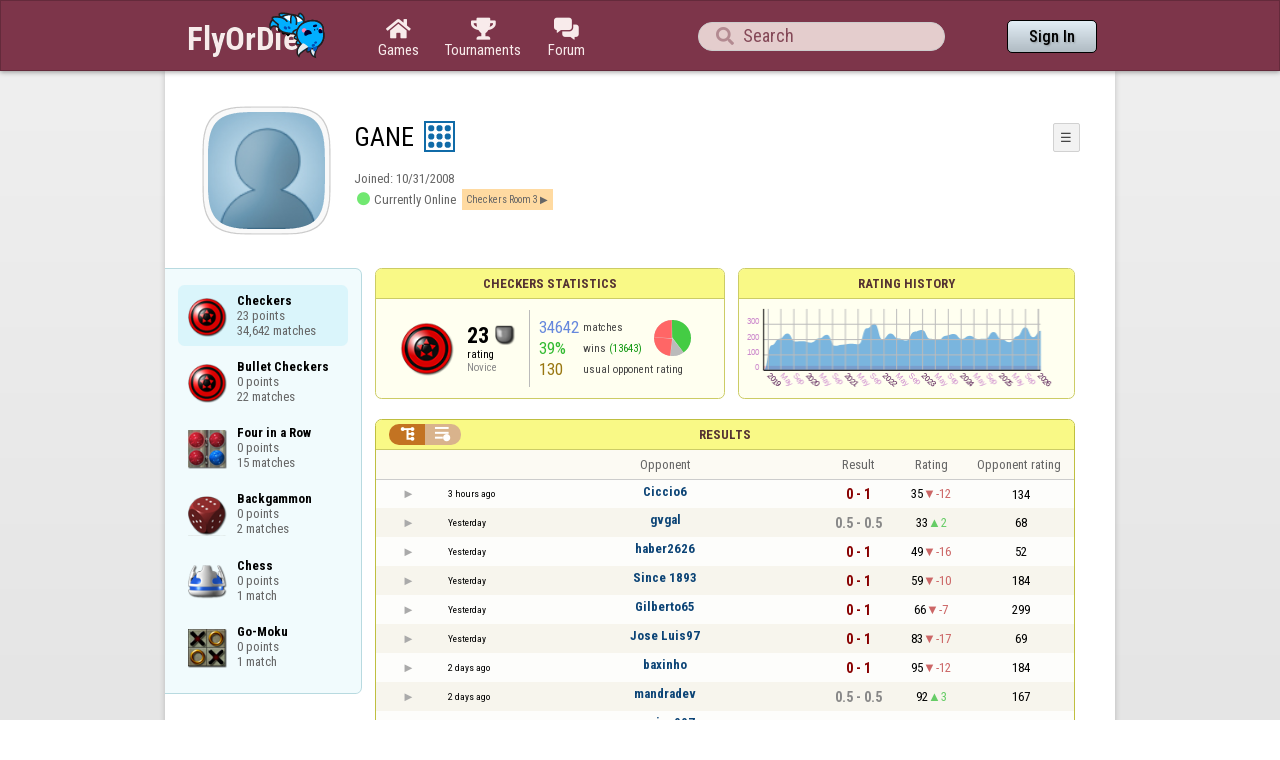

--- FILE ---
content_type: text/html;charset=utf-8
request_url: https://www.flyordie.com/players/GANE/Checkers
body_size: 14713
content:
<!DOCTYPE html>
<html
data-responsive="true"
class=nhp
lang="en-US"
dir="LTR">
<head>
<meta charset="utf-8">
<script type="text/javascript">F2P={pt:'P',cc:-586,gn:'Checkers',xl:4,na:false,ot:0,s:[],l:function(){slog("debug","f2p l");},b:function(){slog("debug","f2p b");},v:143,sccl:function(s){var a=document.getElementsByClassName("privacySettingsLink");for(var i=0;i<a.length;i++){if(s)a[i].classList.remove("a");else a[i].classList.add("a");}},loc:'en_US',tut:false,lld:[["P1C",function(){(function(w,d,s,l,i){w[l]=w[l]||[];w[l].push({'gtm.start':new Date().getTime(),event:'gtm.js'});var f=d.getElementsByTagName(s)[0],j=d.createElement(s),dl=l!='dataLayer'?'&l='+l:'';j.async=true;j.src=
'https://www.flyordie.com/metrics/gtm.js?id='+i+dl;f.parentNode.insertBefore(j,f);})(window,document,'script','dataLayer','GTM-MJTM797W');}]]};addEventListener("load",function(){slog(F2P.V>=F2P.v?"debug":"warning",(F2P.V>=F2P.v?"f2p v ok ":"f2p v wrong ")+F2P.V+", "+F2P.v+"; "+F2P.s.length);if(F2P.V>=F2P.v)F2P.i({});});</script>
<script src="https://www.flyordie.com/games/config/free-to-play.js?143" defer charset="UTF-8">
</script>
<meta name="viewport" content="width=device-width, initial-scale=1, user-scalable=no"/>
<meta http-equiv="X-UA-Compatible" content="IE=edge">
<meta name="format-detection" content="telephone=no">
<meta name="theme-color" content="#683a45" />
<meta name="google" content="notranslate">
<meta name="robots" content="noindex, notranslate">
<title>GANE - Player Information - Checkers</title>
<link rel="preload" href="/image/newdesign/background18_dup.svg" as="image" />
<link rel="stylesheet" href="/s/player-miz2zf1c.css" />
<link rel="preconnect" href="https://fonts.googleapis.com">
<link rel="preconnect" href="https://fonts.gstatic.com" crossorigin>
<link href="https://fonts.googleapis.com/css2?family=Roboto:ital,wght@0,100;0,300;0,400;0,500;0,700;0,900;1,100;1,300;1,400;1,500;1,700;1,900&display=swap" rel="stylesheet">
<link href="https://fonts.googleapis.com/css2?family=Roboto+Condensed:ital,wght@0,100..900;1,100..900&display=swap" rel="stylesheet">
<style>@media screen and (max-width:839.98px){.hf-tabs{display:none;}
.hf-tabs{table-layout:fixed;}
.newHeader{text-shadow:0px 4px 4px rgba(0,0,0,0.25);font-family:"Roboto Condensed";}
.fodTitle{font-weight:700}
}
@media screen and (max-width:839.98px){.initial-tab::after,.tab-shown::after,.statTab::after{content:"";display:block;padding-bottom:7em;}
}</style>
<script>pageRequestID='A119BE07C6222';syncPos="";wsURL=null;asyncPlayerStatURL="/players/GANE/{statID}-NORMAL?game=Checkers&s=hn";d=null;userID=15227861;ratingCategoryBoundaries={"lower":0,"upper":30};ratingHistoryMobileBreakpoint=900;</script>
<script src="/s/player-miz2zf1c.js"></script>
<script>function printLocalDateTime(s){var date=date(s);document.write(date.toLocaleDateString());document.write(" ");document.write(date.toLocaleTimeString([],{hour:"2-digit",minute:"2-digit"}));}function makeDate(timestamp){if(typeof timestamp==="string")return new Date(Date.parse(timestamp));else return new Date(timestamp);}function toDateString(timestamp){return makeDate(timestamp).toLocaleDateString();}function toTimeString(timestamp){return makeDate(timestamp).toLocaleTimeString([],{hour:"2-digit",minute:"2-digit"});
}function toDateTimeString(timestamp){var date=makeDate(timestamp);var s=date.toLocaleDateString();s+=" ";s+=date.toLocaleTimeString([],{hour:"2-digit",minute:"2-digit"});return s;}function toPreciseDateTimeString(timestamp){var date=makeDate(timestamp);var s=date.toLocaleDateString();s+=" ";s+=date.toLocaleTimeString([],{hour:"2-digit",minute:"2-digit",second:"2-digit",fractionalSecondDigits:3});return s;}function printLocalDate(s){var date=makeDate(s);document.write(date.toLocaleDateString());}
function printApproximateLocalDate(time){document.write(toApproximateLocalDate(time));}function toApproximateLocalDate(time){var language=window.navigator.userLanguage||window.navigator.language;var _now=new Date;var _date=makeDate(time);var _days=(Date.UTC(_now.getFullYear(),_now.getMonth(),_now.getDate())-Date.UTC(_date.getFullYear(),_date.getMonth(),_date.getDate()))/86400000;if(_days===0)return"Today";else if(_days===1)return"Yesterday";else var options={weekday:'short',day:'numeric',month:'short'};
if(_date.getFullYear()!=_now.getFullYear())options={year:'numeric',day:'numeric',month:'short'};return _date.toLocaleDateString(language,options);}function toApproximateLocalTime(time,showTimeAlsoIfOld){var _now=new Date;var _date=makeDate(time);var language=window.navigator.userLanguage||window.navigator.language;var _days=(Date.UTC(_now.getFullYear(),_now.getMonth(),_now.getDate())-Date.UTC(_date.getFullYear(),_date.getMonth(),_date.getDate()))/86400000;var localTime=_date.toLocaleTimeString(language,{hour:'2-digit',minute:'2-digit'});
if(_days===0)return"Today "+localTime;else if(_days===1)return"Yesterday "+localTime;else{var options={day:'numeric',month:'short'};if(_days<10)options.weekday="short";if(_date.getFullYear()!=_now.getFullYear())options={year:'numeric',day:'numeric',month:'short'};return _date.toLocaleDateString(language,options)+(showTimeAlsoIfOld?" "+localTime:"");}}function printLocalTime(s){var date=date(s);document.write(date.toLocaleTimeString());}</script>
<script src="/s/player/GANE/deferred-Checkers-NORMAL.js" async defer></script>
<script>FOD_LANG="en_US";FOD_GAME="Checkers";subframe=1;</script>
<script src="https://www.flyordie.com/free-online-games-1-07.jhtm"></script>
<script>if(this.addEventListener)(function(d,P){d.addEventListener('click',function(e){},false);addEventListener('DOMContentLoaded',function(){var e=d.getElementById('back')||d.getElementById('continue');if(e)try{if(!location.hash)history.pushState("","","#done");addEventListener('hashchange',function(){if(!location.hash){history.pushState("","","#done");e.click();}});}catch(e){}},false);})(document,parent);</script>
</head>
<body data-s="homepage_newheader" class="F O"><div class="f T v"><div class=t><div class="W e newHeader"><div style="max-width:950.0px;" class="F mC"><div style="max-width:950.0px;" class="fi"><div class="f T h"><div class=H><style>@media screen and (min-width: 840px) { .hi-w840gte {display:none !important}}</style><div class="f T hi-w840gte h"><div data-tr="HEADER_HAMBURGER" onclick="openNavDrawer()" onmousedown="event.preventDefault()" class="gf gf headerButton H"></div><style>@media screen and (min-width: 600px) { .hi-w600gte {display:none !important}}</style><a data-tr="HEADER_BRANDNAME" href="/" class="W l hi-w600gte fodTitle fodTitle-normal H">FlyOrDie.com</a></div></div><style>@media screen and (max-width: 599.98px) { .hi-w600lt {display:none !important}}</style><a href="/" class="hi-w600lt H"><object data="/image/newdesign/sarkany_animalt_2.svg" class="F B fodLogo-2"></object></a><div class=H><div class="f T hf-tabs h"><a href="/" class="Vm hf-tabbtn Ho"><div class="W b vm"><div><div class="fi C gf gf"></div></div><div class="c hf-tabbtn-text">Games</div></div></a><a href="//www.flyordie.com/tournaments.html" class="Vm hf-tabbtn Ho"><div class="W b vm"><div><div class="fi C gf gf"></div></div><div class="c hf-tabbtn-text">Tournaments</div></div></a><a href="/forum/" class="Vm hf-tabbtn Ho"><div class="W b vm"><div><div class="fi C gf gf"></div></div><div class="c hf-tabbtn-text">Forum</div></div></a></div></div><div class="hi-w600lt searchPlayerTextFieldSpacer H"></div><div class="W Vm Ho"><div class="W b C vm"><div class="Fi searchFieldWrapper"><div class="F O"><input placeholder="Search" class="fi searchPlayerTextField" id="t21781384"><div class="F pt P"><div class="f T"><div class="f e vm"><div class="W b L gf gf searchIcon"></div></div></div></div></div></div></div></div><div class=H><div class="f T h"><a data-tr="HEADER_HOMEBTN" href="/" class="f C hi-w840gte gf gf headerButton headerHomeButton H"></a><div class="Vm Ho"><div class="W b vm"><a data-tr="HEADER_SIGNIN" href="/account/sign-in?d=%2Fplayers%2FGANE%2FCheckers" class="F B w headerSignInButton">Sign In</a></div></div></div></div></div></div></div></div></div><div class=t><div class="W e"><div class="fi w mhs"></div></div></div><div class="F t"><div class=e><div style="max-width:950.0px;" class="F mC"><div style="max-width:950.0px;" class="fi"><div class="f T"><div class="f e vt"><div class=sheet><div class="W T v"><div class=t><div class="W e headerWrapper"><div class="f T v"><div class=t><div class="W e"><div class="f T headerWithoutTabSwitcher h"><div class=H><div class="f T h"><div style="padding:0px 0px 0px 1.0em;" class=H><div class=F></div></div><div class="pi-c H"><div class="F pi-w"><div class="b w pi-k"></div><div class="b w pi-b"></div><div style="background:url(//www.flyordie.com/servletImages/player/anonymous.jpg);" class="b w pi-i "></div></div></div></div></div><div class="W Vm Ho"><div class="W b vm"><div class="f T h"><div class="W L nicknameRow H"><div class=b><div class="f T"><pre class="f e vm nickname">GANE</pre></div></div><div class=b><div class="f T"><div class="f e vm"><style>@media screen and (max-width: 699.98px) { .hi-w700lt {display:none !important}}</style><div class="Vm hi-w700lt permIcon"><div class="W b vm"><div style="width:2.4em;" title="Level 9" class=F><svg xmlns="http://www.w3.org/2000/svg" viewBox="0 0 30 30"><rect x="1" y="1" width="28" height="28" fill="#fff"/><path d="M28,2V28H2V2H28m2-2H0V30H30V0Z" fill="#106ba8"/><circle cx="7" cy="7" r="3" fill="#106ba8"/><circle cx="15" cy="23" r="3" fill="#106ba8"/><circle cx="15" cy="15" r="3" fill="#106ba8"/><circle cx="15" cy="7" r="3" fill="#106ba8"/><circle cx="23" cy="7" r="3" fill="#106ba8"/><circle cx="23" cy="15" r="3" fill="#106ba8"/><circle cx="23" cy="23" r="3" fill="#106ba8"/><circle cx="7" cy="15" r="3" fill="#106ba8"/><circle cx="7" cy="23" r="3" fill="#106ba8"/></svg></div></div></div></div></div></div></div><div style="min-width:1.0px;width:1.0px;" class="Vm Ho"><div class="W b vm"><div class="f T button-bar h"><div class=H><div class="f T v"><div class=t><div class="W e w bbb popup-menu-button">☰</div></div><div class=t><div class="W e pc"><div style="z-index:2;" onselectstart="return false;" class="f T pt S popup-menu pR v"><div class=t><div class="W e"><a href="/s/signIn?area=Checkers&amp;s=dd&amp;d=%2Fplayers%2FGANE%2FCheckers" class="f T menu-item h"><div style="padding:0px 1.0em 0px 0px;" class=H><div style="color:gray;" class="fi gf gf"></div></div><div style="color:black;" class="W w H">Sign in</div></a></div></div><div class=t><div class="W e"><a href="/search?d=%2Fplayers%2FGANE%2FCheckers" class="f T menu-item h"><div style="padding:0px 1.0em 0px 0px;" class=H><div style="color:gray;" class="fi gf gf"></div></div><div style="color:black;" class="W w H">Search Player</div></a></div></div></div></div></div></div></div></div></div></div></div><div class="W T hi-w700lt v"><div class=t><div class="W e L l-ol"><div class=b><div class="f T h"></div></div><div class=b><div class="f T l-dl h"><div class="w H">Joined: </div><div class=H id=__3k5e0l></div></div></div></div></div><div class=t><div class="W e"><div class="f T online-panel h"><div class="gf gf player-online-icon H"></div><div class="w currently-online-caption H">Currently Online</div><div onclick="openGame(&#39;Checkers&#39;, 1203)" onmousedown="event.preventDefault()" class="w current-room-caption H">Checkers Room 3</div></div></div></div></div><style>@media screen and (min-width: 700px) { .hi-w700gte {display:none !important}}</style><div class=hi-w700gte><div class="F m-piw"><div class="F Vb"><div class="W b vb"><div class="f T m-pi h"><div class=H><img src="https://www.flyordie.com/image/oldtimer/9.gif" width="14" height="14" class="B dice-small"></div><div class="w oldtimerLabel H">Fod-God</div><div class="W H"></div></div></div></div></div></div></div></div></div></div></div><div class=t><div class="W e hi-w700gte O"><div class="f T tabSwitcher-buttons h"><div onclick="switchTab(&#39;aboutTab&#39;)" onmousedown="event.preventDefault()" class="W c t-b H">About</div><div onclick="switchTab(&#39;statTab&#39;)" onmousedown="event.preventDefault()" class="W c t-b H">Checkers</div><div onclick="switchTab(&#39;gameListTab&#39;)" onmousedown="event.preventDefault()" class="W c t-b H">All games</div></div><div class="F pt P"><div class="f T"><div class="f e vb"><div class="W b w atm atm-3"></div></div></div></div></div></div></div></div></div><div class=t><div class="W e"><div class="f T sheetContent h"><div style="min-width:1.0px;width:1.0px;" class="vt Ho"><div class=glc><div class="F C gameListCenter gameList gameListTab tab-hidden"><div data-u="/players/GANE/Checkers" style="background-position-y:-1em,4em,-32em" id="gle13857441" class="b gle"><pre class="F w">Checkers
23 points
34,642 matches</pre></div><a style="background-position-y:-1em,4em,-32em" href="/players/GANE/CheckersBullet" id="gle22199005" class="b gle"><pre class="F w">Bullet Checkers
0 points
22 matches</pre></a><a style="background-position-y:-1em,4em,-38em" href="/players/GANE/Connect4" id="gle17969270" class="b gle"><pre class="F w">Four in a Row
0 points
15 matches</pre></a><a style="background-position-y:-1em,4em,-35em" href="/players/GANE/Backgammon" id="gle17058673" class="b gle"><pre class="F w">Backgammon
0 points
2 matches</pre></a><a style="background-position-y:-1em,4em,-29em" href="/players/GANE/Chess" id="gle27129996" class="b gle"><pre class="F w">Chess
0 points
1 match</pre></a><a style="background-position-y:-1em,4em,-44em" href="/players/GANE/Amoeba" id="gle19852652" class="b gle"><pre class="F w">Go-Moku
0 points
1 match</pre></a></div></div></div><div class=H style="min-width:1.0em"></div><div class="W vt Ho"><div id="playerStatCompWrapper" class=statTab><div class="f T v"><div class=t><div class="W e"><style>@media screen and (min-width: 900px) { .r-w900gte > .ro {display:table-cell} .r-w900gte>.ro>.ri{display:block;height:100%}}</style><div class="f T E r-w900gte"><div class="ro vm" style="width:50.0%;height:50.0%"><div class=ri><div class="f T panel r-p r-p-NORMAL v"><div class=t><div class="W e w hi-w700lt p-c">Checkers statistics</div></div><div class="F t"><div class=e><div class="f T v"><div class=t><div class="W e"><div class="F T mC ratingPanelContent rp-largepadding h"><div class="vm Ho"><div style="background:url(/image/game/64x64/checkers.png) no-repeat;background-size:contain;" class=rp-gameicon></div></div><div class="vm Ho"><div class=ratingCol><div><div class="F T mL h"><div style="font-weight:bold;font-size:2.0em;" class="w H">23</div><div class=H><div style="width:2.0em;height:2.0em;background:url(/image/ratingCategory/board_48.png) -100% 000%;background-size:800% 100%;" class="fi rci"></div></div></div></div><div class="l ratingLabel">rating</div><div class="l ratingCategoryName">Novice</div></div></div><div class="Vm resultCountsByCategory Ho"><div class="W b vm"><table class=f><tr><td class="w matchCount">34642</td><td class=w>matches</td><td rowspan="2" class=vm><div class="pie resultCategoryPieChart"><div style="transform: translate(50%, 0) rotate(-1.00deg)" class=pieSegmentOuter><div style="transform: translate(-100%, 0) rotate(143.78deg)" class="pieSegmentInner winsItem"></div></div><div style="transform: translate(50%, 0) rotate(141.78deg)" class=pieSegmentOuter><div style="transform: translate(-100%, 0) rotate(45.94deg)" class="pieSegmentInner drawsItem"></div></div><div style="transform: translate(50%, 0) rotate(186.71deg)" class=pieSegmentOuter><div style="transform: translate(-100%, 0) rotate(87.64deg)" class="pieSegmentInner lossesItem"></div></div><div style="transform: translate(50%, 0) rotate(273.36deg)" class=pieSegmentOuter><div style="transform: translate(-100%, 0) rotate(86.64deg)" class="pieSegmentInner lossesItem"></div></div></div></td></tr><tr><td class="w winRatio">39%</td><td><div class="f T h"><div class="w H">wins</div><div class="w winCount H">(13643)</div></div></td></tr><tr><td class="w averageOpponentRating">130</td><td colspan="2" class=w>usual opponent rating</td></tr></table></div></div></div></div></div></div></div></div></div></div></div><div class=ro style="min-width:1.0em;width:1.0em;min-height:1.5em;height:1.5em"><div class=ri></div></div><div class="ro vm"><div class=ri><div class="f T panel ratingHistoryPanel v"><div class=t><div class="W e w p-c">Rating History</div></div><div class="F t"><div class="e p"><canvas width="200" data-rh="ߢ3;)())))o)b))))O)H)S)))))))­)±)¶))Â)¹)z))x)():)*)W)&gt;)@)()O)O)N)f)))|)))c)v))¬){)s)a)M)()-)()L)F)K)U)h))))n)|){)¦)))½)Ñ)±)©)Ã)²)¨)))») )¸)¸)¦)«))c)^)R)c)&gt;)I)=)&lt;)R)C)g)¨)¨)¯)À)Ö)ý)á)ì)Ô)²)£)d)£))É)×)Î)Ò)¾)Æ)¥)±))))))Ã)Ö)Î)®)Â)³)))d)Z)\)~))))w))·)Â)´)Á)½)Ó)¦)})n)Þ)â)÷)ì)ö)Ð)))j))))Ê)¿)Ë)õ)Ó)Ġ)Ö)Ø)Ä))`)_)p)ë)Æ)®) )w)f)t)a))k)A)O)b)a)))²)¤)¶)¼)))e)4)){)r)k)^))n)) ))))§))|)~)w))ª)g)l)k))a)F)E)D)Q)z)p))d)e)T)W)_)V)M))º)e))p))m)s)[)&gt;)d)))))µ)»)»))¬))))))¿)ã)Ð)Ò)©)­))¦)¥)¹)Ç)Ì)Ð)ê))~)m)i){)´)Ð)×)«))­))})k)V)N)c))o)~)¦)±) )§)©)§)))Ë)¼)ë)É)))[)C)V)f)))X)Ð)â)·))o)F))))y)x)L)K)X)X)\)o)))º)×)©)))))a))È)º) )))m)Ñ)À)£)¨))) ))))ª))o)))©)¬)Ú)©)))~)Y);)P)))Ê)Å))h))¸))))p))¥)))v)t){)E)5)U))|)¶)y)I)K)a))~)â)Ö)ª))º))¥)[)n)|)l)})~))y)°)½)È)¾)¼))[)_))¾)Ã)µ))_)s)q)_)r)¦)t)c)P)T))L)M)B)X){)y)*)`)R)T)l)Q)^)u)t)i)I)I)&lt;)_)N)@)D)z)M)K)U)g)º)µ))Z)w)a)k)E)E)Z)])I)/)D)))¬)) ))j)¬))_)])o)F)P)z)|){)))ß)ÿ)«)Ù)ø)¤))¦)Ç)Þ)§)¦))))})n)~))¼)¿)É)Ç)·)¤)) )¤)§)É)¥))l)y)) )Ċ)Ę)õ)÷)Ø)Â)Ï)))¼)­)))¨) ))))))Ç)§)ª)©)¨)´)©)¬)«))))))¤)¡)¸)©)Ã)¯)°))®)­)|)j)?)~)[)Y)))r)f)X)R).)P)g)r):)1)-)()@)@))®)­)º)©))Í)Ì)É)Ë)½)ª))))d)j))v))))t)s)r)))u)v)u)L)E)8)7),)()()&gt;)3)l))j)i)h)s)e)o)o)n)y)l)))))))))~)))·)µ)ª)«)©)¡)))))))k)Z)U)T)\)k)Z)b)x)a)j)Z))M)[)Z)Y)P)b)w)))n))g)z)[))²)°)º)¹)¹)Ô)Ã)Â)Î)Ê)É)¨)ª)¤)Æ)))^)=)2)Q)e)d)f)e)d)))))))`)b)V)Z)Y);)G))|)U)y))v))§))))))£))))U)Y))~))k))j)i)z)))))»)))m)d)v))z)X)M)E)~)ª)¼)½)Ú)Æ)È)))`)))n)j)M)£)[)V)U)9)F)&gt;)0)q)s)r)v)l)k) ))f)))))))))¥)¡)·)Ä)²)À)Ñ)Ì))¶)¤))o)))))`)h)W)/)])x)¸)È)×)Ç)Æ)Ã)Ä)¼)¹)¦)))a)M)f))))G)E)d)b)n)w)])))))|)k)y)K)^)B)~)|)R)q))°))«)))~))Å)))Â)))¡)Ä)à)é)Ó)ê)ò)Ï)Á)e)\)£)b)¤)Ê)È)³))®)))®)¨)))§)¶)³)ª)½))Q)O)) )¬)ª)ê)ô)ē)ġ)ğ)Ń)Ķ)ç)¤)Ï)Û)ã)ç)ö)Ð))·))Ü)È)ì)½)ª)¾))©)n)¢)á)ô)Ĳ)ĳ)Ŋ)Ņ)Ř)Ř)Ţ)Ő)Ŕ)Ě)ĉ)þ)×)º*º)Ç)®)®)Û)â)ù)č)ĝ)ć*ć)þ)Ë)±)Ñ)Ê)Ë)Ë)®)¹)Ç))¨)ð)ï)Ý)­)²)))))´))))»)Á)) ))ª)ª)·)Ó)Ö)Ò)©)))¾)·)É)É)Ê)×)×)¨)§)­)¹)))¤)Á)Ó)))³)±)¼))¦)¦)P)h))))¤)¦)È)¡))z)f)±)¢))¬)¸)»)È)è)×)·)ª)©)©)))¯)©)µ)¤))j))Î)Î)Ã)ê)ø)Õ)Õ)í)é)Ù)¾+¾)))*)T)N)))t)P)P)m)f)J)q))²)Ä))Ê)Ú)º)»)Û)Ā)Õ)Ö)Å)é))*)´))¨)Ú)Ë)ê)ó)ð)ê)Ù)¾))µ)z)))Æ)ï)Ò)ª)Õ)ß)·))»)¼)³)®)Ô)Ñ)Õ)Ç)Æ)ï)Ġ)ø)Ö)¿)Ç)·)Ã)ã)Ó)µ)¦)¬)f))))))Õ)ò)ă)Í))¡)µ)¬)})o)W)N)S)=)})\))))z)×)Ú) )|)|)P))«)Ø)þ)ù)Õ)­)¥)º)À)¨)))i)g)j)j)«)º)á)ß)Ì)æ)ß)Ò)­))®)¿)±)¢)¡))_)c)P)\)))k)))[)n)V)))))g)))s)q)y)x)U)I)))p)V))[)P)P)U)K)x)¥)))¬)§)±)É)å)Þ)Þ)²)¡)±)Æ)Å)ª))t))«)ð)ë)æ)å)È)Ì)«)¼)Ò)ä)î)Ì)×)Ñ)Ñ)ï)ë)Ö)Ê)x)c)X))¬)))w))))))q)µ)Æ)Ë)Õ)Ñ)¬))Â)´)Â)Ð)¹)Ò)Ü)È)Ê)ò)Ę)µ)µ)Û)Ė)ā)ô)ï)³))¶)Ü)Ü)è)ò)Ü))³))¶)¹)¶))s)l)¦)©)¥)æ)Â)¾)µ)Ò)Õ)æ)Û)Ò)®)w))¶)Ð)Ø)¶))))®)¢)î)Õ)Þ)Ď)ó)¾)¯)±))¦))ì)ē)Ĭ)ķ)Ð)¥)Û)È))))})))³)R)q)Ì)))¼)µ)ê)Č)Ă)Æ)¾)ä)Ą)ç)û)é)­)Å)¼))Ã)È)©)))i)2)B)9)t)Ã)Ø)Ì) ))e)I)O)¡))®)Ð)®)´)³)´)¤)à)â)Ü) )±)½))¿)°)à)¹)))\)h)t)q)p)?)\)j))¦))v)d)b)~)t))¨)«)¬))¹)Ë)È)¯))))z))))¥)º)²)Ý)Ð)Ø)Ð)Ç)é)Ý)ç)·)À) )))q)q)¹)°)·)ó)â))u)c))¯)Ê)®))¹)é)¶)à)æ)ü)Í)¤)i)e)})¶))Æ)Õ)Ú)Á)°)¯)¢)))á)Ç)â)))U)V)P)))w)`)d)W)X)M)T)g)v)X)d))))¡)))r)s))))){)))¢))¶)¤)Ã)))))`)y)r)v)h)¤)«)°)¦)¥)Î)¼)¡)×)ç)ô)Ï)¶)¹))))) )³))e))))¡)¬)×)Ê)·))¯)¨)Ï)Ú)·)Ì)Ë)õ)â)¨)Ù)Ç)Ö)á)Ü)Î))~)~)))æ)á)))Û)Ç))o)x))´)Ċ)ü)Ĉ)Ð)»)Á)Í)Ò)đ)đ)ä)·)))¸)Ç)º)«)·)Ü)ä)ð)Ü)·)·)¨))§)Ó)Ò)ß)é)õ)Á))y)) )¥)à)´)¬)y)i)P)o))s)O)D)l))Æ)Å)ç)Ø)é)¹)¾)®)Ì)Ó)Ò)³)Ä)À)Ã)¥)q)o)^)G)i)¦)½))~))})))¶)Ú)ô)þ)Đ)Ĝ)à)Ä)¦))¬)))Á)¡))))¢))¹)|)³)))))))))²))p)_)n))¯)¾)¡)))´)µ)µ)))£)²)½)Õ))Ä)´)£)¨)))¢)))m))h)r)))r)o)h)Æ)ã)Â)·)))))¡)±)È)È)·)¬)º)))Ì)ä)ñ)û)á)»)è)â)Ê)Å)º)ã)â*â)¶)·)§)©)ª)²)É)»)ã)á)Þ)Þ)²)¨)§) )´)´)Æ)Ò)©)))¼)¨)Â)Å)Ô)Î)Ö)Ñ)À)²)­)³)³)Á)Ã)±)±) )°))·)ä)Ý)Ý)¼)») )¹)ª))Ã)²)Đ)í)×)Ù)Ô)Ã)³)·)Ã)¢)q)K)b)n)b)=)3)9)O)t)¬)¬)Æ)Ë)ª)){))¤))z)_))g)q)w))y)))¡)m)h)~)v)j)p)))e)W))))«)¹)Ç)))))Ã)Ù)Ù)¾)Ã)Â)Á)Â)Ë)¸)¢)Ñ)Ã)Ù)¯)°)°))à)û)÷)ò)Ö)Ô)Þ)í)x){))j)`)M)D)])f)k)¬)Ã)Ú)ü)Ð)¸)))¤)Â)Ç)Ç)ß)Á))))£)))×)Ø)Å)j)~)q)))£)Ö)Ò)µ)¤))Á)Æ)¢))))À)Ý)æ)à) ))))))¥)¦)¨)¼))u)w))¦)¿)¿))Ã)Ö)×)×)¤)¼)³)«)))w))³)¸)¨))B);)b)))§))))½)ë)½))­)))Î)Ì)ß)ð)ü)ç)))))½)ä)Ü)Ü)ä)Ā)Â)ã)č)ä)Ă)Ĝ)é)Õ)Ê)×)¶)À)Ċ)Ě)ĩ)ø)Ĉ)Ĩ)ě)Ċ)ą)Õ)Û)ì)Ç)¾)è)Å)¥)á)é)Ï))))¼)º)o)m))É)Õ)ú)î)à)¦)))D):)E)`)7)7)o)K)f)))])G)G)=)V)R)^)E)Z)j)))¤)*)e)U)a)V)L)/)D)d)()=)G)2)2)a))u)y)*)x)¯)³)Ó)Â)))))v*v)))])X)g)g)w)v)z))))B)p)))k)k)^)))«)¶)µ)¹))Ä)¼))s)s)))i)´)³)³)À)Ð)¯)Ä)å)Í)¹)§)¬+¬)Ï)­)¨)¶)¾)°)))¹))))²)Ü)°))¢)£)¿)°)­)ª)))¿)À)¡)))¨*¨)·)±)Ü)æ)ĉ)õ)û)û)÷)č)ā)î)ë)¹)Ô)ð)õ)Ù)Ä)Å)Å)Æ)Ï)Ò)Ñ)·)ô)Ă)ñ)ñ)û)ø)Ô)Ó)Ó)Å)Ô)«)Ö*Ö)Õ)Ô)à)¿)±)))¯)¾)£)Õ)Ò)õ)ā)ü)ê)¸)Æ)É)Ø)Ø)â)â)Ñ)¼)¨)º)É)É)Ù*Ù)Ú)Ñ)Ñ)°)Â)½)­)­)À)Ë)»)»)Ê)½)®)))Â)Ï)Ã)³)¢))y)))) )¡)³)©)°)¶)ă)à)ó)ď)ĉ)ð)ð)þ)þ)ï)ï)í)Ĝ)ŉ)ľ)Ď)ĥ)þ)Ă)ć)ē)đ)ò)ß)¿)¾)£*£))))})}))¤)°)¯)»)©)°)°)¿)Ë)Õ)¯)ª)¢) )Ã)¾)¿)Ç)Ç)´))¯))Ã))¨)Ä)À)Ï)ä)ñ)í)í)û)Ù)Ç)ā)þ)â)ç)ý)Ë)û)ă)Ą)ê)ô)Ý)È)È)Ú)Ò*Ò)ý)Ú)ç)ç)î)á)î)÷)÷)¾,¾)Ý)ú)ú)Ć)ą)ô)ß)î)û)ó)å)à)à)ì)ú)Á)Ã)ā)đ)Ĉ)å)å)Ĳ)č)ĕ)¡)X)e)))¡)§)¬)Ð)Ã)¤)¯)Ï)¢){))£)­)l)u)t)§)¦)))))Á)½)´)Ì)¿)»)Ï)Õ)»)£))Ä)³)¡)Ä)Ý)ç)č)ğ)ü)ú)·)))r)Ó)ã)æ)±){)K)?੤Ţ" height="100" class="graph P"></canvas></div></div></div></div></div></div></div></div><div class=t style="height:1.5em"></div><div class="F t"><div class=e><div class="f T h"><div class="Vt Ho"><div id="rpw" class="W b vt"><div class="f T resultsPanel v"><div class=t><div class="W e O r-i-mouseArea resultsCaption"><div onclick="switchResultsView()" onmousedown="event.preventDefault()" class="F w resultsCaptionText">Results</div><div class="F L pt P"><div class="Fi Vm"><div style="padding:0px 1.0em 0px 1.0em;" class="W b vm"><div class="f T r-i h"><div class="gf gf r-oi H"></div><div class="gf gf r-ti r-i-inactive H"></div></div></div></div></div></div></div><div class="F t"><div class=e><table class="f d o-t"><thead><tr><td class=Vm><div class="W b c vm"></div></td><td class="Vm hi-w700lt"><div class="W b l vm"></div></td><td style="width:100.0%;" class=Vm><div class="W b c vm">Opponent</div></td><td class=Vm><div class="W b c vm">Result</div></td><td class=Vm><div class="W b c vm">Rating</div></td><td class="Vm hi-w700lt orc"><div class="W b c vm">Opponent rating</div></td></tr></thead><tr class=o-t><td class=Vm><div class="W b C vm"><div onselectstart="return false;" class="Fi w S n-i"></div></div></td><td class="vm hi-w700lt"><div title="2026-01-21" class="l series-date">3 hours ago</div></td><td style="width:100.0%;"><div class="f T v"><div class=t><div class="W e Vm o-nc"><div class="W b C vm"><a data-tr="RESULT-PLAYER" href="/players/Ciccio6/Checkers" class="Fi el o-n">Ciccio6</a></div></div></div><div class=t><div class="W e Vm hi-w700gte opponent-rating"><div class="W b c vm">(134)</div></div></div></div></td><td class=Vm><div class="W b C vm"><div class="Fi"><div class="f T"><div class="f e vm"><div class="c s-l">0 - 1</div></div></div></div></div></td><td class=Vm><div class="W b vm"><div class="F T mC h"><div class="w H">35</div><div class="w r-d H">-12</div></div></div></td><td class="Vm hi-w700lt orc"><div class="W b c vm">134</div></td></tr><tr class="o-t even"><td class=Vm><div class="W b C vm"><div onselectstart="return false;" class="Fi w S n-i"></div></div></td><td class="vm hi-w700lt"><div title="2026-01-20" class="l series-date">Yesterday</div></td><td style="width:100.0%;"><div class="f T v"><div class=t><div class="W e Vm o-nc"><div class="W b C vm"><a data-tr="RESULT-PLAYER" href="/players/gvgal/Checkers" class="Fi el o-n">gvgal</a></div></div></div><div class=t><div class="W e Vm hi-w700gte opponent-rating"><div class="W b c vm">(68)</div></div></div></div></td><td class=Vm><div class="W b C vm"><div class="Fi"><div class="f T"><div class="f e vm"><div class="c s-d">0.5 - 0.5</div></div></div></div></div></td><td class=Vm><div class="W b vm"><div class="F T mC h"><div class="w H">33</div><div class="w r-u H">2</div></div></div></td><td class="Vm hi-w700lt orc"><div class="W b c vm">68</div></td></tr><tr class=o-t><td class=Vm><div class="W b C vm"><div onselectstart="return false;" class="Fi w S n-i"></div></div></td><td class="vm hi-w700lt"><div title="2026-01-19" class="l series-date">Yesterday</div></td><td style="width:100.0%;"><div class="f T v"><div class=t><div class="W e Vm o-nc"><div class="W b C vm"><a data-tr="RESULT-PLAYER" href="/players/haber2626/Checkers" class="Fi el o-n">haber2626</a></div></div></div><div class=t><div class="W e Vm hi-w700gte opponent-rating"><div class="W b c vm">(52)</div></div></div></div></td><td class=Vm><div class="W b C vm"><div class="Fi"><div class="f T"><div class="f e vm"><div class="c s-l">0 - 1</div></div></div></div></div></td><td class=Vm><div class="W b vm"><div class="F T mC h"><div class="w H">49</div><div class="w r-d H">-16</div></div></div></td><td class="Vm hi-w700lt orc"><div class="W b c vm">52</div></td></tr><tr class="o-t even"><td class=Vm><div class="W b C vm"><div onselectstart="return false;" class="Fi w S n-i"></div></div></td><td class="vm hi-w700lt"><div title="2026-01-19" class="l series-date">Yesterday</div></td><td style="width:100.0%;"><div class="f T v"><div class=t><div class="W e Vm o-nc"><div class="W b C vm"><a data-tr="RESULT-PLAYER" href="/players/Since+1893/Checkers" class="Fi el o-n">Since 1893</a></div></div></div><div class=t><div class="W e Vm hi-w700gte opponent-rating"><div class="W b c vm">(184)</div></div></div></div></td><td class=Vm><div class="W b C vm"><div class="Fi"><div class="f T"><div class="f e vm"><div class="c s-l">0 - 1</div></div></div></div></div></td><td class=Vm><div class="W b vm"><div class="F T mC h"><div class="w H">59</div><div class="w r-d H">-10</div></div></div></td><td class="Vm hi-w700lt orc"><div class="W b c vm">184</div></td></tr><tr class=o-t><td class=Vm><div class="W b C vm"><div onselectstart="return false;" class="Fi w S n-i"></div></div></td><td class="vm hi-w700lt"><div title="2026-01-19" class="l series-date">Yesterday</div></td><td style="width:100.0%;"><div class="f T v"><div class=t><div class="W e Vm o-nc"><div class="W b C vm"><a data-tr="RESULT-PLAYER" href="/players/Gilberto65/Checkers" class="Fi el o-n">Gilberto65</a></div></div></div><div class=t><div class="W e Vm hi-w700gte opponent-rating"><div class="W b c vm">(299)</div></div></div></div></td><td class=Vm><div class="W b C vm"><div class="Fi"><div class="f T"><div class="f e vm"><div class="c s-l">0 - 1</div></div></div></div></div></td><td class=Vm><div class="W b vm"><div class="F T mC h"><div class="w H">66</div><div class="w r-d H">-7</div></div></div></td><td class="Vm hi-w700lt orc"><div class="W b c vm">299</div></td></tr><tr class="o-t even"><td class=Vm><div class="W b C vm"><div onselectstart="return false;" class="Fi w S n-i"></div></div></td><td class="vm hi-w700lt"><div title="2026-01-19" class="l series-date">Yesterday</div></td><td style="width:100.0%;"><div class="f T v"><div class=t><div class="W e Vm o-nc"><div class="W b C vm"><a data-tr="RESULT-PLAYER" href="/players/Jose+Luis97/Checkers" class="Fi el o-n">Jose Luis97</a></div></div></div><div class=t><div class="W e Vm hi-w700gte opponent-rating"><div class="W b c vm">(69)</div></div></div></div></td><td class=Vm><div class="W b C vm"><div class="Fi"><div class="f T"><div class="f e vm"><div class="c s-l">0 - 1</div></div></div></div></div></td><td class=Vm><div class="W b vm"><div class="F T mC h"><div class="w H">83</div><div class="w r-d H">-17</div></div></div></td><td class="Vm hi-w700lt orc"><div class="W b c vm">69</div></td></tr><tr class=o-t><td class=Vm><div class="W b C vm"><div onselectstart="return false;" class="Fi w S n-i"></div></div></td><td class="vm hi-w700lt"><div title="2026-01-19" class="l series-date">2 days ago</div></td><td style="width:100.0%;"><div class="f T v"><div class=t><div class="W e Vm o-nc"><div class="W b C vm"><a data-tr="RESULT-PLAYER" href="/players/baxinho/Checkers" class="Fi el o-n">baxinho</a></div></div></div><div class=t><div class="W e Vm hi-w700gte opponent-rating"><div class="W b c vm">(184)</div></div></div></div></td><td class=Vm><div class="W b C vm"><div class="Fi"><div class="f T"><div class="f e vm"><div class="c s-l">0 - 1</div></div></div></div></div></td><td class=Vm><div class="W b vm"><div class="F T mC h"><div class="w H">95</div><div class="w r-d H">-12</div></div></div></td><td class="Vm hi-w700lt orc"><div class="W b c vm">184</div></td></tr><tr class="o-t even"><td class=Vm><div class="W b C vm"><div onselectstart="return false;" class="Fi w S n-i"></div></div></td><td class="vm hi-w700lt"><div title="2026-01-18" class="l series-date">2 days ago</div></td><td style="width:100.0%;"><div class="f T v"><div class=t><div class="W e Vm o-nc"><div class="W b C vm"><a data-tr="RESULT-PLAYER" href="/players/mandradev/Checkers" class="Fi el o-n">mandradev</a></div></div></div><div class=t><div class="W e Vm hi-w700gte opponent-rating"><div class="W b c vm">(167)</div></div></div></div></td><td class=Vm><div class="W b C vm"><div class="Fi"><div class="f T"><div class="f e vm"><div class="c s-d">0.5 - 0.5</div></div></div></div></div></td><td class=Vm><div class="W b vm"><div class="F T mC h"><div class="w H">92</div><div class="w r-u H">3</div></div></div></td><td class="Vm hi-w700lt orc"><div class="W b c vm">167</div></td></tr><tr class=o-t><td class=Vm><div class="W b C vm"><div onselectstart="return false;" class="Fi w S n-i"></div></div></td><td class="vm hi-w700lt"><div title="2026-01-18" class="l series-date">2 days ago</div></td><td style="width:100.0%;"><div class="f T v"><div class=t><div class="W e Vm o-nc"><div class="W b C vm"><a data-tr="RESULT-PLAYER" href="/players/marino007/Checkers" class="Fi el o-n">marino007</a></div></div></div><div class=t><div class="W e Vm hi-w700gte opponent-rating"><div class="W b c vm">(~93)</div></div></div></div></td><td class=Vm><div class="W b C vm"><div class="Fi"><div class="f T"><div class="f e vm"><div class="c s-l">0 - 1</div></div></div></div></div></td><td class=Vm><div class="W b vm"><div class="F T mC h"><div class="w H">105</div><div class="w r-d H">-13</div></div></div></td><td class="Vm hi-w700lt orc"><div class="W b c vm">~93</div></td></tr><tr class="o-t even"><td class=Vm><div class="W b C vm"><div onselectstart="return false;" class="Fi w S n-i"></div></div></td><td class="vm hi-w700lt"><div title="2026-01-18" class="l series-date">2 days ago</div></td><td style="width:100.0%;"><div class="f T v"><div class=t><div class="W e Vm o-nc"><div class="W b C vm"><a data-tr="RESULT-PLAYER" href="/players/Judah+IUIC/Checkers" class="Fi el o-n">Judah IUIC</a></div></div></div><div class=t><div class="W e Vm hi-w700gte opponent-rating"><div class="W b c vm">(119)</div></div></div></div></td><td class=Vm><div class="W b C vm"><div class="Fi"><div class="f T"><div class="f e vm"><div class="c s-l">0 - 1</div></div></div></div></div></td><td class=Vm><div class="W b vm"><div class="F T mC h"><div class="w H">121</div><div class="w r-d H">-16</div></div></div></td><td class="Vm hi-w700lt orc"><div class="W b c vm">119</div></td></tr><tr class=o-t><td class=Vm><div class="W b C vm"><div onselectstart="return false;" class="Fi w S n-i"></div></div></td><td class="vm hi-w700lt"><div title="2026-01-18" class="l series-date">2 days ago</div></td><td style="width:100.0%;"><div class="f T v"><div class=t><div class="W e Vm o-nc"><div class="W b C vm"><a data-tr="RESULT-PLAYER" href="/players/bea64/Checkers" class="Fi el o-n">bea64</a></div></div></div><div class=t><div class="W e Vm hi-w700gte opponent-rating"><div class="W b c vm">(146)</div></div></div></div></td><td class=Vm><div class="W b C vm"><div class="Fi"><div class="f T"><div class="f e vm"><div class="c s-l">0 - 1</div></div></div></div></div></td><td class=Vm><div class="W b vm"><div class="F T mC h"><div class="w H">137</div><div class="w r-d H">-16</div></div></div></td><td class="Vm hi-w700lt orc"><div class="W b c vm">146</div></td></tr><tr class="o-t even"><td class=Vm><div class="W b C vm"><div onselectstart="return false;" class="Fi w S n-i"></div></div></td><td class="vm hi-w700lt"><div title="2026-01-18" class="l series-date">2 days ago</div></td><td style="width:100.0%;"><div class="f T v"><div class=t><div class="W e Vm o-nc"><div class="W b C vm"><a data-tr="RESULT-PLAYER" href="/players/lorenzolr/Checkers" class="Fi el o-n">lorenzolr</a></div></div></div><div class=t><div class="W e Vm hi-w700gte opponent-rating"><div class="W b c vm">(88)</div></div></div></div></td><td class=Vm><div class="W b C vm"><div class="Fi"><div class="f T"><div class="f e vm"><div class="c s-w">1 - 0</div></div></div></div></div></td><td class=Vm><div class="W b vm"><div class="F T mC h"><div class="w H">123</div><div class="w r-u H">14</div></div></div></td><td class="Vm hi-w700lt orc"><div class="W b c vm">88</div></td></tr><tr class=o-t><td class=Vm><div class="W b C vm"><div onselectstart="return false;" class="Fi w S n-i"></div></div></td><td class="vm hi-w700lt"><div title="2026-01-18" class="l series-date">3 days ago</div></td><td style="width:100.0%;"><div class="f T v"><div class=t><div class="W e Vm o-nc"><div class="W b C vm"><a data-tr="RESULT-PLAYER" href="/players/ACE+0515/Checkers" class="Fi el o-n">ACE 0515</a></div></div></div><div class=t><div class="W e Vm hi-w700gte opponent-rating"><div class="W b c vm">(183)</div></div></div></div></td><td class=Vm><div class="W b C vm"><div class="Fi"><div class="f T"><div class="f e vm"><div class="c s-d">0.5 - 0.5</div></div></div></div></div></td><td class=Vm><div class="W b vm"><div class="F T mC h"><div class="w H">120</div><div class="w r-u H">3</div></div></div></td><td class="Vm hi-w700lt orc"><div class="W b c vm">183</div></td></tr><tr class="o-t even"><td class=Vm><div class="W b C vm"><div onselectstart="return false;" class="Fi w S n-i"></div></div></td><td class="vm hi-w700lt"><div title="2026-01-18" class="l series-date">3 days ago</div></td><td style="width:100.0%;"><div class="f T v"><div class=t><div class="W e Vm o-nc"><div class="W b C vm"><a data-tr="RESULT-PLAYER" href="/players/pat689/Checkers" class="Fi el o-n">pat689</a></div></div></div><div class=t><div class="W e Vm hi-w700gte opponent-rating"><div class="W b c vm">(90)</div></div></div></div></td><td class=Vm><div class="W b C vm"><div class="Fi"><div class="f T"><div class="f e vm"><div class="c s-l">0 - 1</div></div></div></div></div></td><td class=Vm><div class="W b vm"><div class="F T mC h"><div class="w H">138</div><div class="w r-d H">-18</div></div></div></td><td class="Vm hi-w700lt orc"><div class="W b c vm">90</div></td></tr><tr class=o-t><td class=Vm><div class="W b C vm"><div onselectstart="return false;" class="Fi w S n-i"></div></div></td><td class="vm hi-w700lt"><div title="2026-01-17" class="l series-date">3 days ago</div></td><td style="width:100.0%;"><div class="f T v"><div class=t><div class="W e Vm o-nc"><div class="W b C vm"><a data-tr="RESULT-PLAYER" href="/players/albopas/Checkers" class="Fi el o-n">albopas</a></div></div></div><div class=t><div class="W e Vm hi-w700gte opponent-rating"><div class="W b c vm">(154)</div></div></div></div></td><td class=Vm><div class="W b C vm"><div class="Fi"><div class="f T"><div class="f e vm"><div class="c s-l">0 - 1</div></div></div></div></div></td><td class=Vm><div class="W b vm"><div class="F T mC h"><div class="w H">154</div><div class="w r-d H">-16</div></div></div></td><td class="Vm hi-w700lt orc"><div class="W b c vm">154</div></td></tr><tr class="o-t even"><td class=Vm><div class="W b C vm"><div onselectstart="return false;" class="Fi w S n-i"></div></div></td><td class="vm hi-w700lt"><div title="2026-01-17" class="l series-date">3 days ago</div></td><td style="width:100.0%;"><div class="f T v"><div class=t><div class="W e Vm o-nc"><div class="W b C vm"><a data-tr="RESULT-PLAYER" href="/players/radames/Checkers" class="Fi el o-n">radames</a></div></div></div><div class=t><div class="W e Vm hi-w700gte opponent-rating"><div class="W b c vm">(116)</div></div></div></div></td><td class=Vm><div class="W b C vm"><div class="Fi"><div class="f T"><div class="f e vm"><div class="c s-d">0.5 - 0.5</div></div></div></div></div></td><td class=Vm><div class="W b vm"><div class="F T mC h"><div class="w H">156</div><div class="w r-d H">-2</div></div></div></td><td class="Vm hi-w700lt orc"><div class="W b c vm">116</div></td></tr><tr class=o-t><td class=Vm><div class="W b C vm"><div onselectstart="return false;" class="Fi w S n-i"></div></div></td><td class="vm hi-w700lt"><div title="2026-01-17" class="l series-date">4 days ago</div></td><td style="width:100.0%;"><div class="f T v"><div class=t><div class="W e Vm o-nc"><div class="W b C vm"><a data-tr="RESULT-PLAYER" href="/players/cabeza888/Checkers" class="Fi el o-n">cabeza888</a></div></div></div><div class=t><div class="W e Vm hi-w700gte opponent-rating"><div class="W b c vm">(95)</div></div></div></div></td><td class=Vm><div class="W b C vm"><div class="Fi"><div class="f T"><div class="f e vm"><div class="c s-d">1 - 1</div></div></div></div></div></td><td class=Vm><div class="W b vm"><div class="F T mC h"><div class="w H">161</div><div class="w r-d H">-5</div></div></div></td><td class="Vm hi-w700lt orc"><div class="W b c vm">95</div></td></tr><tr class="o-t even"><td class=Vm><div class="W b C vm"><div onselectstart="return false;" class="Fi w S n-i"></div></div></td><td class="vm hi-w700lt"><div title="2026-01-17" class="l series-date">4 days ago</div></td><td style="width:100.0%;"><div class="f T v"><div class=t><div class="W e Vm o-nc"><div class="W b C vm"><a data-tr="RESULT-PLAYER" href="/players/GRATTAMADIA/Checkers" class="Fi el o-n">GRATTAMADIA</a></div></div></div><div class=t><div class="W e Vm hi-w700gte opponent-rating"><div class="W b c vm">(97)</div></div></div></div></td><td class=Vm><div class="W b C vm"><div class="Fi"><div class="f T"><div class="f e vm"><div class="c s-d">0.5 - 0.5</div></div></div></div></div></td><td class=Vm><div class="W b vm"><div class="F T mC h"><div class="w H">164</div><div class="w r-d H">-3</div></div></div></td><td class="Vm hi-w700lt orc"><div class="W b c vm">97</div></td></tr><tr class=o-t><td class=Vm><div class="W b C vm"><div onselectstart="return false;" class="Fi w S n-i"></div></div></td><td class="vm hi-w700lt"><div title="2026-01-17" class="l series-date">4 days ago</div></td><td style="width:100.0%;"><div class="f T v"><div class=t><div class="W e Vm o-nc"><div class="W b C vm"><a data-tr="RESULT-PLAYER" href="/players/gyggie/Checkers" class="Fi el o-n">gyggie</a></div></div></div><div class=t><div class="W e Vm hi-w700gte opponent-rating"><div class="W b c vm">(91)</div></div></div></div></td><td class=Vm><div class="W b C vm"><div class="Fi"><div class="f T"><div class="f e vm"><div class="c s-d">0.5 - 0.5</div></div></div></div></div></td><td class=Vm><div class="W b vm"><div class="F T mC h"><div class="w H">167</div><div class="w r-d H">-3</div></div></div></td><td class="Vm hi-w700lt orc"><div class="W b c vm">91</div></td></tr></table></div></div></div></div></div></div></div></div></div></div></div><div style="min-width:1.0px;width:1.0px;" class=Ho><div class="F Vt aboutTab tab-hidden"><div class="W b vt"><div style="padding:0px 0px 1.0em 0px;" class=hi-w700gte><div class="f T v"><div class=t><div class="W e"><div class="F T mL h"><div class=H><div style="width:1.5em;" class="fi gf gf aboutTab_font player-online-icon"></div></div><div class="w aboutTab_label H">Currently Online:&nbsp;</div><div onclick="openGame(&#39;Checkers&#39;, 1203)" onmousedown="event.preventDefault()" class="w current-room-caption online-panel H">Checkers Room 3</div></div></div></div><div class=t1></div><div class=t><div class="W e"><div class="F T mL h"><div class=H><div style="width:1.5em;" class="fi gf gf aboutTab_font"></div></div><div class="w aboutTab_label H">Last seen:&nbsp;</div><div class="aboutTab_value H" id=__3k5e0m></div></div></div></div><div class=t1></div><div class=t><div class="W e"><div class="F T mL h"><div class=H><div style="width:1.5em;" class="fi gf gf aboutTab_font"></div></div><div class="w aboutTab_label H">Joined:&nbsp;</div><div class="aboutTab_value H" id=__3k5e0n></div></div></div></div><div class=t1></div><div class=t><div class="W e"><div class="f T v"></div></div></div></div></div></div></div></div></div></div></div></div></div></div></div></div></div></div></div><div class=t><div class="W e footerWrapper"><div class="f T footer v"><div class=t><div class="W e C"><div onclick="openLanguageSelector()" onmousedown="event.preventDefault()" class="b footerLink languageFooterLink hm hv"><div class="b gf gf"></div><div class="b w languageFooterLinkText">English</div></div><a href="http://www.flyordie.com/legal.html" class="b w footerLink">Terms of Service</a><a href="//www.flyordie.com/legal.html#privacy" class="b w footerLink">Privacy Policy</a><a href="javascript:F2P.ccfg()" class="b w a footerLink privacySettingsLink">Privacy Settings</a><a href="/contact-support?s=hn" class="b w footerLink">Contact us</a></div></div><div class=t><div class="W e C footerFindUsOnSocialMedia"><pre class="i footerFindUsOnSocialMediaLabel">Find us on:</pre><a href="https://www.facebook.com/FlyOrDieCom" class="gf gf footerSocialMediaIcon"></a></div></div><div class=t><div class="W e C copyrightText"><pre class="i copyrightLine1">Copyright © 2001-2026 FlyOrDie Free Games Online.</pre><div class="i C"><pre class=i>FlyOrDie® is a registered trademark of </pre><a href="//solware.com" class=C><pre class=i>Solware Ltd</pre></a><pre class=i>.</pre></div></div></div></div></div></div></div><div onclick="navDrawerWrapperClicked(event)" onmousedown="event.preventDefault()" id="navDrawerWrapper" class="F L PT a P"><div style="max-height:100.0%;" id="navDrawer" class="Fi s"><div class="f T v"><div class=t><a href="/" class="W e navDrawerItem"><div class="F T mL h"><div style="padding:0px 0px 0px 1.5em;" class=H><div class="fi C gf gf"></div></div><div class="W w navDrawerItemText H">Home</div></div></a></div><div class=t><a href="/" class="W e navDrawerItem"><div class="F T mL h"><div style="padding:0px 0px 0px 1.5em;" class=H><div class="fi gf gf"></div></div><div class="W w navDrawerItemText H">Games</div></div></a></div><div class=t><a href="/board-games" class="W e navDrawerItem"><div class="F T mL h"><div style="padding:0px 0px 0px 2.5em;" class=H><div class="fi gf gf"></div></div><div class="W w navDrawerItemText H">Board Games</div></div></a></div><div class=t><a href="/billiards" class="W e navDrawerItem"><div class="F T mL h"><div style="padding:0px 0px 0px 2.5em;" class=H><div class="fi gf gf"></div></div><div class="W w navDrawerItemText H">3D Billiards</div></div></a></div><div class=t><a href="/curling" class="W e navDrawerItem"><div class="F T mL h"><div style="padding:0px 0px 0px 2.5em;" class=H><div class="fi gf gf"></div></div><div class="W w navDrawerItemText H">Curling</div></div></a></div><div class=t><a href="/bowling" class="W e navDrawerItem"><div class="F T mL h"><div style="padding:0px 0px 0px 2.5em;" class=H><div class="fi gf gf"></div></div><div class="W w navDrawerItemText H">Bowling</div></div></a></div><div class=t><a href="//www.flyordie.com/tournaments.html" class="W e navDrawerItem"><div class="F T mL h"><div style="padding:0px 0px 0px 1.5em;" class=H><div class="fi gf gf"></div></div><div class="W w navDrawerItemText H">Tournament Calendar</div></div></a></div><div class=t><a href="/grandprix/" class="W e navDrawerItem"><div class="F T mL h"><div style="padding:0px 0px 0px 1.5em;" class=H><div class="fi gf gf"></div></div><div class="W w navDrawerItemText H">Grand Prix</div></div></a></div><div class="F t"><div id="navDrawerCenterEmpty" class=e></div></div><div class=t><a href="/search" class="W e navDrawerItem"><div class="F T mL h"><div style="padding:0px 0px 0px 1.5em;" class=H><div class="fi gf gf"></div></div><div class="W w navDrawerItemText H">Search</div></div></a></div><div class=t><a href="/forum/" class="W e navDrawerItem"><div class="F T mL h"><div style="padding:0px 0px 0px 1.5em;" class=H><div class="fi C gf gf"></div></div><div class="W w navDrawerItemText H">Community Forum</div></div></a></div><div class=t><a href="/contact-support?s=hn" class="W e navDrawerItem"><div class="F T mL h"><div style="padding:0px 0px 0px 1.5em;" class=H><div class="fi gf gf"></div></div><div class="W w navDrawerItemText H">Contact</div></div></a></div><div class=t><a href="http://www.flyordie.com/legal.html" target="_blank" class="W e navDrawerItem"><div class="F T mL h"><div style="padding:0px 0px 0px 1.5em;" class=H><div class="fi gf gf"></div></div><div class="W w navDrawerItemText H">Terms &amp; Conditions</div></div></a></div><div class=t><a href="javascript:F2P.ccfg()" class="W e a navDrawerItem privacySettingsLink"><div class="F T mL h"><div style="padding:0px 0px 0px 1.5em;" class=H><div class="fi gf gf"></div></div><div class="W w navDrawerItemText H">Privacy Settings</div></div></a></div><div class=t><div onclick="openLanguageSelector()" onmousedown="event.preventDefault()" class="W e navDrawerItem"><div class="F T mL h"><div style="padding:0px 0px 0px 1.5em;" class=H><div class="fi gf gf"></div></div><div class="W w navDrawerItemText H">English</div></div></div></div></div></div></div><div id="languageSelector" class="F pt O P"><div class="f T"><div class="f e vm languageSelectorVCenter"><div class=languageSelectorHCenter><div class="F T mC languageSelectorDialog v"><div class=t><div class="W e O"><div class="F w languageSelectorHeading">Languages</div><div class="F C pt P"><div class="fi R"><div class="Fi"><div onclick="closeLanguageSelector()" onmousedown="event.preventDefault()" class="fi PT gf gf navDrawerClose"></div></div></div></div></div></div><div class="F t"><div class="e p"><div style="max-height:100.0%;" class="s P"><div class="f T v"><div class=t><div class="W e"><div class="f T languageSelectorRow h"><div class=H><div onclick="setLanguage(&#39;en_US&#39;)" onmousedown="event.preventDefault()" class="f T languageTile languageTile-selected v"><div class=t><div class="W e w languageTile-langInItself">English</div></div><div class=t><div class="W e w languageTile-langInPageLang">English</div></div></div></div><div class=H></div></div></div></div><div style="height:1.0px;" class=t><div class=e><div class="fi w languageSelectorDivider"></div></div></div><div class=t><div class="W e"><div class="f T languageSelectorRow h"><div class=H><div onclick="setLanguage(&#39;az&#39;)" onmousedown="event.preventDefault()" class="f T languageTile v"><div class=t><div class="W e w languageTile-langInItself">azərbaycan</div></div><div class=t><div class="W e w languageTile-langInPageLang">Azerbaijani</div></div></div></div><div class=H><div onclick="setLanguage(&#39;bs&#39;)" onmousedown="event.preventDefault()" class="f T languageTile v"><div class=t><div class="W e w languageTile-langInItself">bosanski</div></div><div class=t><div class="W e w languageTile-langInPageLang">Bosnian</div></div></div></div></div></div></div><div class=t><div class="W e"><div class="f T languageSelectorRow h"><div class=H><div onclick="setLanguage(&#39;cs&#39;)" onmousedown="event.preventDefault()" class="f T languageTile v"><div class=t><div class="W e w languageTile-langInItself">čeština</div></div><div class=t><div class="W e w languageTile-langInPageLang">Czech</div></div></div></div><div class=H><div onclick="setLanguage(&#39;cy&#39;)" onmousedown="event.preventDefault()" class="f T languageTile v"><div class=t><div class="W e w languageTile-langInItself">Cymraeg</div></div><div class=t><div class="W e w languageTile-langInPageLang">Welsh</div></div></div></div></div></div></div><div class=t><div class="W e"><div class="f T languageSelectorRow h"><div class=H><div onclick="setLanguage(&#39;da&#39;)" onmousedown="event.preventDefault()" class="f T languageTile v"><div class=t><div class="W e w languageTile-langInItself">dansk</div></div><div class=t><div class="W e w languageTile-langInPageLang">Danish</div></div></div></div><div class=H><div onclick="setLanguage(&#39;de&#39;)" onmousedown="event.preventDefault()" class="f T languageTile v"><div class=t><div class="W e w languageTile-langInItself">Deutsch</div></div><div class=t><div class="W e w languageTile-langInPageLang">German</div></div></div></div></div></div></div><div class=t><div class="W e"><div class="f T languageSelectorRow h"><div class=H><div onclick="setLanguage(&#39;et&#39;)" onmousedown="event.preventDefault()" class="f T languageTile v"><div class=t><div class="W e w languageTile-langInItself">eesti</div></div><div class=t><div class="W e w languageTile-langInPageLang">Estonian</div></div></div></div><div class=H><div onclick="setLanguage(&#39;en&#39;)" onmousedown="event.preventDefault()" class="f T languageTile v"><div class=t><div class="W e w languageTile-langInItself">English</div></div><div class=t><div class="W e w languageTile-langInPageLang">English</div></div></div></div></div></div></div><div class=t><div class="W e"><div class="f T languageSelectorRow h"><div class=H><div onclick="setLanguage(&#39;es&#39;)" onmousedown="event.preventDefault()" class="f T languageTile v"><div class=t><div class="W e w languageTile-langInItself">español</div></div><div class=t><div class="W e w languageTile-langInPageLang">Spanish</div></div></div></div><div class=H><div onclick="setLanguage(&#39;eu&#39;)" onmousedown="event.preventDefault()" class="f T languageTile v"><div class=t><div class="W e w languageTile-langInItself">euskara</div></div><div class=t><div class="W e w languageTile-langInPageLang">Basque</div></div></div></div></div></div></div><div class=t><div class="W e"><div class="f T languageSelectorRow h"><div class=H><div onclick="setLanguage(&#39;fr&#39;)" onmousedown="event.preventDefault()" class="f T languageTile v"><div class=t><div class="W e w languageTile-langInItself">français</div></div><div class=t><div class="W e w languageTile-langInPageLang">French</div></div></div></div><div class=H><div onclick="setLanguage(&#39;hr&#39;)" onmousedown="event.preventDefault()" class="f T languageTile v"><div class=t><div class="W e w languageTile-langInItself">hrvatski</div></div><div class=t><div class="W e w languageTile-langInPageLang">Croatian</div></div></div></div></div></div></div><div class=t><div class="W e"><div class="f T languageSelectorRow h"><div class=H><div onclick="setLanguage(&#39;id&#39;)" onmousedown="event.preventDefault()" class="f T languageTile v"><div class=t><div class="W e w languageTile-langInItself">Indonesia</div></div><div class=t><div class="W e w languageTile-langInPageLang">Indonesian</div></div></div></div><div class=H><div onclick="setLanguage(&#39;zu&#39;)" onmousedown="event.preventDefault()" class="f T languageTile v"><div class=t><div class="W e w languageTile-langInItself">isiZulu</div></div><div class=t><div class="W e w languageTile-langInPageLang">Zulu</div></div></div></div></div></div></div><div class=t><div class="W e"><div class="f T languageSelectorRow h"><div class=H><div onclick="setLanguage(&#39;is&#39;)" onmousedown="event.preventDefault()" class="f T languageTile v"><div class=t><div class="W e w languageTile-langInItself">íslenska</div></div><div class=t><div class="W e w languageTile-langInPageLang">Icelandic</div></div></div></div><div class=H><div onclick="setLanguage(&#39;it&#39;)" onmousedown="event.preventDefault()" class="f T languageTile v"><div class=t><div class="W e w languageTile-langInItself">italiano</div></div><div class=t><div class="W e w languageTile-langInPageLang">Italian</div></div></div></div></div></div></div><div class=t><div class="W e"><div class="f T languageSelectorRow h"><div class=H><div onclick="setLanguage(&#39;lv&#39;)" onmousedown="event.preventDefault()" class="f T languageTile v"><div class=t><div class="W e w languageTile-langInItself">latviešu</div></div><div class=t><div class="W e w languageTile-langInPageLang">Latvian</div></div></div></div><div class=H><div onclick="setLanguage(&#39;lt&#39;)" onmousedown="event.preventDefault()" class="f T languageTile v"><div class=t><div class="W e w languageTile-langInItself">lietuvių</div></div><div class=t><div class="W e w languageTile-langInPageLang">Lithuanian</div></div></div></div></div></div></div><div class=t><div class="W e"><div class="f T languageSelectorRow h"><div class=H><div onclick="setLanguage(&#39;hu&#39;)" onmousedown="event.preventDefault()" class="f T languageTile v"><div class=t><div class="W e w languageTile-langInItself">magyar</div></div><div class=t><div class="W e w languageTile-langInPageLang">Hungarian</div></div></div></div><div class=H><div onclick="setLanguage(&#39;mt&#39;)" onmousedown="event.preventDefault()" class="f T languageTile v"><div class=t><div class="W e w languageTile-langInItself">Malti</div></div><div class=t><div class="W e w languageTile-langInPageLang">Maltese</div></div></div></div></div></div></div><div class=t><div class="W e"><div class="f T languageSelectorRow h"><div class=H><div onclick="setLanguage(&#39;ms&#39;)" onmousedown="event.preventDefault()" class="f T languageTile v"><div class=t><div class="W e w languageTile-langInItself">Melayu</div></div><div class=t><div class="W e w languageTile-langInPageLang">Malay</div></div></div></div><div class=H><div onclick="setLanguage(&#39;nl&#39;)" onmousedown="event.preventDefault()" class="f T languageTile v"><div class=t><div class="W e w languageTile-langInItself">Nederlands</div></div><div class=t><div class="W e w languageTile-langInPageLang">Dutch</div></div></div></div></div></div></div><div class=t><div class="W e"><div class="f T languageSelectorRow h"><div class=H><div onclick="setLanguage(&#39;no&#39;)" onmousedown="event.preventDefault()" class="f T languageTile v"><div class=t><div class="W e w languageTile-langInItself">norsk</div></div><div class=t><div class="W e w languageTile-langInPageLang">Norwegian</div></div></div></div><div class=H><div onclick="setLanguage(&#39;uz&#39;)" onmousedown="event.preventDefault()" class="f T languageTile v"><div class=t><div class="W e w languageTile-langInItself">o‘zbek</div></div><div class=t><div class="W e w languageTile-langInPageLang">Uzbek</div></div></div></div></div></div></div><div class=t><div class="W e"><div class="f T languageSelectorRow h"><div class=H><div onclick="setLanguage(&#39;pl&#39;)" onmousedown="event.preventDefault()" class="f T languageTile v"><div class=t><div class="W e w languageTile-langInItself">polski</div></div><div class=t><div class="W e w languageTile-langInPageLang">Polish</div></div></div></div><div class=H><div onclick="setLanguage(&#39;pt&#39;)" onmousedown="event.preventDefault()" class="f T languageTile v"><div class=t><div class="W e w languageTile-langInItself">português</div></div><div class=t><div class="W e w languageTile-langInPageLang">Portuguese</div></div></div></div></div></div></div><div class=t><div class="W e"><div class="f T languageSelectorRow h"><div class=H><div onclick="setLanguage(&#39;pt_BR&#39;)" onmousedown="event.preventDefault()" class="f T languageTile v"><div class=t><div class="W e w languageTile-langInItself">português (Brasil)</div></div><div class=t><div class="W e w languageTile-langInPageLang">Portuguese (Brazil)</div></div></div></div><div class=H><div onclick="setLanguage(&#39;ro&#39;)" onmousedown="event.preventDefault()" class="f T languageTile v"><div class=t><div class="W e w languageTile-langInItself">română</div></div><div class=t><div class="W e w languageTile-langInPageLang">Romanian</div></div></div></div></div></div></div><div class=t><div class="W e"><div class="f T languageSelectorRow h"><div class=H><div onclick="setLanguage(&#39;sq&#39;)" onmousedown="event.preventDefault()" class="f T languageTile v"><div class=t><div class="W e w languageTile-langInItself">shqip</div></div><div class=t><div class="W e w languageTile-langInPageLang">Albanian</div></div></div></div><div class=H><div onclick="setLanguage(&#39;sk&#39;)" onmousedown="event.preventDefault()" class="f T languageTile v"><div class=t><div class="W e w languageTile-langInItself">slovenčina</div></div><div class=t><div class="W e w languageTile-langInPageLang">Slovak</div></div></div></div></div></div></div><div class=t><div class="W e"><div class="f T languageSelectorRow h"><div class=H><div onclick="setLanguage(&#39;sl&#39;)" onmousedown="event.preventDefault()" class="f T languageTile v"><div class=t><div class="W e w languageTile-langInItself">slovenščina</div></div><div class=t><div class="W e w languageTile-langInPageLang">Slovenian</div></div></div></div><div class=H><div onclick="setLanguage(&#39;fi&#39;)" onmousedown="event.preventDefault()" class="f T languageTile v"><div class=t><div class="W e w languageTile-langInItself">suomi</div></div><div class=t><div class="W e w languageTile-langInPageLang">Finnish</div></div></div></div></div></div></div><div class=t><div class="W e"><div class="f T languageSelectorRow h"><div class=H><div onclick="setLanguage(&#39;sv&#39;)" onmousedown="event.preventDefault()" class="f T languageTile v"><div class=t><div class="W e w languageTile-langInItself">svenska</div></div><div class=t><div class="W e w languageTile-langInPageLang">Swedish</div></div></div></div><div class=H><div onclick="setLanguage(&#39;tl&#39;)" onmousedown="event.preventDefault()" class="f T languageTile v"><div class=t><div class="W e w languageTile-langInItself">Tagalog</div></div><div class=t><div class="W e w languageTile-langInPageLang">Tagalog</div></div></div></div></div></div></div><div class=t><div class="W e"><div class="f T languageSelectorRow h"><div class=H><div onclick="setLanguage(&#39;vi&#39;)" onmousedown="event.preventDefault()" class="f T languageTile v"><div class=t><div class="W e w languageTile-langInItself">Tiếng Việt</div></div><div class=t><div class="W e w languageTile-langInPageLang">Vietnamese</div></div></div></div><div class=H><div onclick="setLanguage(&#39;tr&#39;)" onmousedown="event.preventDefault()" class="f T languageTile v"><div class=t><div class="W e w languageTile-langInItself">Türkçe</div></div><div class=t><div class="W e w languageTile-langInPageLang">Turkish</div></div></div></div></div></div></div><div class=t><div class="W e"><div class="f T languageSelectorRow h"><div class=H><div onclick="setLanguage(&#39;nl_BE&#39;)" onmousedown="event.preventDefault()" class="f T languageTile v"><div class=t><div class="W e w languageTile-langInItself">Vlaams</div></div><div class=t><div class="W e w languageTile-langInPageLang">Flemish</div></div></div></div><div class=H><div onclick="setLanguage(&#39;vr&#39;)" onmousedown="event.preventDefault()" class="f T languageTile v"><div class=t><div class="W e w languageTile-langInItself">Võro</div></div><div class=t><div class="W e w languageTile-langInPageLang">Võro language</div></div></div></div></div></div></div><div class=t><div class="W e"><div class="f T languageSelectorRow h"><div class=H><div onclick="setLanguage(&#39;el&#39;)" onmousedown="event.preventDefault()" class="f T languageTile v"><div class=t><div class="W e w languageTile-langInItself">Ελληνικά</div></div><div class=t><div class="W e w languageTile-langInPageLang">Greek</div></div></div></div><div class=H><div onclick="setLanguage(&#39;bg&#39;)" onmousedown="event.preventDefault()" class="f T languageTile v"><div class=t><div class="W e w languageTile-langInItself">български</div></div><div class=t><div class="W e w languageTile-langInPageLang">Bulgarian</div></div></div></div></div></div></div><div class=t><div class="W e"><div class="f T languageSelectorRow h"><div class=H><div onclick="setLanguage(&#39;ky&#39;)" onmousedown="event.preventDefault()" class="f T languageTile v"><div class=t><div class="W e w languageTile-langInItself">кыргызча</div></div><div class=t><div class="W e w languageTile-langInPageLang">Kyrgyz</div></div></div></div><div class=H><div onclick="setLanguage(&#39;ru&#39;)" onmousedown="event.preventDefault()" class="f T languageTile v"><div class=t><div class="W e w languageTile-langInItself">русский</div></div><div class=t><div class="W e w languageTile-langInPageLang">Russian</div></div></div></div></div></div></div><div class=t><div class="W e"><div class="f T languageSelectorRow h"><div class=H><div onclick="setLanguage(&#39;sr&#39;)" onmousedown="event.preventDefault()" class="f T languageTile v"><div class=t><div class="W e w languageTile-langInItself">српски</div></div><div class=t><div class="W e w languageTile-langInPageLang">Serbian</div></div></div></div><div class=H><div onclick="setLanguage(&#39;uk&#39;)" onmousedown="event.preventDefault()" class="f T languageTile v"><div class=t><div class="W e w languageTile-langInItself">українська</div></div><div class=t><div class="W e w languageTile-langInPageLang">Ukrainian</div></div></div></div></div></div></div><div class=t><div class="W e"><div class="f T languageSelectorRow h"><div class=H><div onclick="setLanguage(&#39;he&#39;)" onmousedown="event.preventDefault()" class="f T languageTile v"><div class=t><div class="W e w languageTile-langInItself">עברית</div></div><div class=t><div class="W e w languageTile-langInPageLang">Hebrew</div></div></div></div><div class=H><div onclick="setLanguage(&#39;ar&#39;)" onmousedown="event.preventDefault()" class="f T languageTile v"><div class=t><div class="W e w languageTile-langInItself">العربية</div></div><div class=t><div class="W e w languageTile-langInPageLang">Arabic</div></div></div></div></div></div></div><div class=t><div class="W e"><div class="f T languageSelectorRow h"><div class=H><div onclick="setLanguage(&#39;fa&#39;)" onmousedown="event.preventDefault()" class="f T languageTile v"><div class=t><div class="W e w languageTile-langInItself">فارسی</div></div><div class=t><div class="W e w languageTile-langInPageLang">Persian</div></div></div></div><div class=H><div onclick="setLanguage(&#39;hi&#39;)" onmousedown="event.preventDefault()" class="f T languageTile v"><div class=t><div class="W e w languageTile-langInItself">हिन्दी</div></div><div class=t><div class="W e w languageTile-langInPageLang">Hindi</div></div></div></div></div></div></div><div class=t><div class="W e"><div class="f T languageSelectorRow h"><div class=H><div onclick="setLanguage(&#39;th&#39;)" onmousedown="event.preventDefault()" class="f T languageTile v"><div class=t><div class="W e w languageTile-langInItself">ไทย</div></div><div class=t><div class="W e w languageTile-langInPageLang">Thai</div></div></div></div><div class=H><div onclick="setLanguage(&#39;ka&#39;)" onmousedown="event.preventDefault()" class="f T languageTile v"><div class=t><div class="W e w languageTile-langInItself">ქართული</div></div><div class=t><div class="W e w languageTile-langInPageLang">Georgian</div></div></div></div></div></div></div><div class=t><div class="W e"><div class="f T languageSelectorRow h"><div class=H><div onclick="setLanguage(&#39;ja&#39;)" onmousedown="event.preventDefault()" class="f T languageTile v"><div class=t><div class="W e w languageTile-langInItself">日本語</div></div><div class=t><div class="W e w languageTile-langInPageLang">Japanese</div></div></div></div><div class=H><div onclick="setLanguage(&#39;zh_TW&#39;)" onmousedown="event.preventDefault()" class="f T languageTile v"><div class=t><div class="W e w languageTile-langInItself">正體中文</div></div><div class=t><div class="W e w languageTile-langInPageLang">Chinese (Taiwan)</div></div></div></div></div></div></div><div class=t><div class="W e"><div class="f T languageSelectorRow h"><div class=H><div onclick="setLanguage(&#39;zh_CN&#39;)" onmousedown="event.preventDefault()" class="f T languageTile v"><div class=t><div class="W e w languageTile-langInItself">简体中文</div></div><div class=t><div class="W e w languageTile-langInPageLang">Chinese (China)</div></div></div></div><div class=H><div onclick="setLanguage(&#39;ko&#39;)" onmousedown="event.preventDefault()" class="f T languageTile v"><div class=t><div class="W e w languageTile-langInItself">한국어</div></div><div class=t><div class="W e w languageTile-langInPageLang">Korean</div></div></div></div></div></div></div></div></div></div></div></div></div></div></div><div class="F pt languageSelectorBG P"></div></div><script>if(!document.getElementById('__3k5e0l')){console.error('__3k5e0l')}else document.getElementById('__3k5e0l').textContent=new Date(1225473819509).toLocaleDateString();if(!document.getElementById('__3k5e0m')){console.error('__3k5e0m')}else document.getElementById('__3k5e0m').textContent=new Date(1768985779000).toLocaleDateString();if(!document.getElementById('__3k5e0n')){console.error('__3k5e0n')}else document.getElementById('__3k5e0n').textContent=new Date(1225473819509).toLocaleDateString();</script></body></html>


--- FILE ---
content_type: text/html
request_url: https://www.flyordie.com/free-online-games-1-07.jhtm
body_size: 14138
content:
//<!--
var LANG=this.FOD_LANG;var FOD_HOME;if(!FOD_HOME)FOD_HOME=location.protocol=='https:'?"https://www.flyordie.com/":"http://www.flyordie.com/";var FOD_PORTAL,FOD_AFFILIATE,FOD_SITE,FOD_GAMES,FOD_EXTTOKEN;if(!FOD_PORTAL)FOD_PORTAL='flyordie_com';function fodGetParameter(n){n+="=";var s=location.search;if(s.length>0){var b=s.indexOf(n);if(b>=0){b+=n.length;var e=s.indexOf("&",b);if(e<0)e=s.indexOf("?",b);if(e<0)e=s.length;return unescape(s.substring(b,e));}}return"null";}function fodIs(v){return typeof(v)!='undefined';}
function fodOpen(u,w,h,target,feat,avoid){var x=0;var y=0;var sw,sh;if(window.opera){sw=window.innerWidth;sh=window.innerHeight;}else if(fodIs(this.screen)){sw=screen.width;sh=screen.height;}if(sw&&sh){if(h<0)h=Math.max(-h,sh*2/3);if(w<0)x=Math.max(0,sw+w-8);else{x=Math.max(0,(sw-w)/2);y=Math.max(0,(sh-h)/2);if(avoid){var r=x+w+10;t=y,l=r-100,b=t+30,al=avoid.l-40,ar=avoid.r+40,at=avoid.t-40,ab=avoid.b+40;var fix=0,dy=0,dx=0;if(Math.max(l,al)+5<Math.min(r,ar)){fix=1;var dl=Math.min(x,r-al),dr=Math.min(sw-r,ar-l);
dx=dl>0?-dl:0;}if(Math.max(t,at)+5<Math.min(b,ab)){fix+=2;var dt=Math.min(y,b-at),db=Math.min(sh-h-40,ab-t);dy=dt>0&&(db<=0||dt<=db)?-dt:db>0?db:0;}if(fix==3){if(dx&&(!dy||Math.abs(dx)<Math.min(Math.max(50,sw/20),Math.abs(dy))))x+=dx;else if(dy)y+=dy;else y=0;}}}}feat="width="+Math.abs(w)+",height="+Math.abs(h)+",screenX="+x+",left="+x+",screenY="+y+",top="+y+",toolbar=0,location=0,directories=0,status=0,menubar=0,resizable=1,copyhistory=0"+feat;return window.open(u,target,feat);}function fodBlank(w,h,e){return fodOpen('',w,h,e.target='u'+(new Date()).getMilliseconds(),',scrollbars=1');}
function fodGetPC0(g){var v=this['fod'+g];return fodIs(v)?v:-1;}function fodGetMPC(g,r){g=g.split(',');var c=0,i;for(i=0;i<g.length;i++)c+=Math.max(0,r?fodGetPC(g[i]):fodGetPC0(g[i]));return c;}function fodGetPC(g){return fodGetPC0(g);}function fodUrl(u,p,a,g,r,gn){u=u+"?lang="+FOD_LANG;if(g)u+="&game="+g;if(gn)u+="&gameName="+gn;if(r)u+="&room="+r;if(p)u+="&portal="+p;if(a)u+="&affiliate="+a;if(FOD_EXTTOKEN)u+="&exttoken="+FOD_EXTTOKEN;return u;}function fodServlet(p,g,r,gn){return fodUrl("http://games.flyordie.com/"+p,FOD_PORTAL,FOD_AFFILIATE,g,r,gn);}
function fodGameUrl(g,r){var rs=r?'':"&rs=1";return fodUrl(FOD_GAMES?FOD_GAMES:"http://www.flyordie.com/"+"games/"+(FOD_SITE?"sites/"+FOD_SITE:"online")+"/games.html",'',FOD_PORTAL=='regnowPartner'?FOD_AFFILIATE:0,g,r)+rs;}function fodGame(g,r,a,z){var u=fodGameUrl(g,r);var f=',scrollbars=yes';var old=!g.indexOf('Darts')||g=='Tanx';var x=old?780:g=='Larkinor'?820:980,y=old?610:600;if(g=='GemJam'||g=='BDX'){x=512;y=404;}else if(g=='BDTP'){x=520;y=384;}else if(g=='BDPQ'||g=='Xudoku'){x=640;y=480;}else if(g!='Larkinor'&&fodIs(this.screen))
if(screen.height<720){u+="&lowres=true";x=old?600:760;y=old?490:570;}else if(g.match(/Curl|Ball|Pool|Snoo|Sinu|Amoe|Chess|BackG/))if(screen.width>=1200)x+=disa?-20:160;if(z){x*=z;y*=z;}fodOpen(u,x,y,fabd?"fabd*1"+fabd.toString(16)+"$rnd*"+((Math.random()*1000000000)|0):"_blank",f,a);}function fodDL(g){var e='http://www.flyordie.com/'+'games/free/'+'b/XH--?p='+g+'&q=';if(FOD_AFFILIATE){e+='rn'+FOD_AFFILIATE;e=fodServlet('s/visitor')+'&ref='+escape(e);}else if(FOD_SITE)e+=FOD_SITE;else if(FOD_PORTAL!='flyordie_com')
e+=FOD_PORTAL;else{var s=window.location.pathname,i=s.lastIndexOf('.');s=s.substring(s.lastIndexOf('/')+1,i<0?s.length:i);if(!s)s='index';e+='/'+s;}window.location=e;}function fodTopList(g){fodOpen(g=='Larkinor'?"http://gs7.flyordie.com/toplist.html":fodServlet('displayRatings.html',0,0,g),g=='Larkinor'?-660:-530,-560,"flyordieTopList",',scrollbars=1');}function fodHSList(g){fodOpen(fodServlet('s/highScore.html',g+'Web'),-700,-560,"flyordieHSList",',scrollbars=1');}function fodTourSched(g){fodOpen(fodUrl("http://www.flyordie.com/games/tournamentSchedule/",FOD_PORTAL,0,g),750,500,"_blank",',scrollbars=1');}
function fodSubscribe(g){window.open(fodServlet('subscription/purchaseInfo.html',g||this.FOD_GAME),"_blank");}var FOD_FREE_ONLINE_GAMES=103;var mdt,tvco=(function(){var ua=navigator.userAgent;return ua.search(/(Xbox)|(PlayStation )|(Nintendo W)/i)>=0?2:('* '+ua).search(/[\s(\-_.;/]([A-Z][a-z]+|SMART|D|NET)?T[Vv]A?[\-;/\s).]|CrKey|Roku\/|Viera/)>=0?1:0;})(),mobi=(function(){var ua=navigator.userAgent,m="Android,iPhone,iPad,iPod,IEMobile,WPDesktop,Mobile,Tablet;,BlackBerry,Symbian,Opera Mini,Opera Mobi,Tizen,webOS/,hpwOS/,PlayStation,Nintendo".split(','),i;
for(i=0;i<m.length;i++)if(ua.indexOf(m[i])>=0)return i==0?ua.indexOf('Windows')>=0?5:!tvco&&screen.width>=1880?(tvco=4,1):1:i<=3?2:i<=5?(mdt=i==5,5):i<=7&&ua.indexOf('Firefox/')>=0?4:3;if(!tvco)if(ua.indexOf("Linux;")>=0&&ua.indexOf("X11;")<0)tvco=3;else if(ua.indexOf(" ARM")>=0&&ua.indexOf('Windows')>=0)return(mdt=true,5);else if(ua.indexOf("Mac OS X")&&('ontouchend'in document))return(mdt=true,2);return tvco?3:0;})();var ls={a:(function(){try{return window.localStorage||{};}catch(e){}return{};})(),
g:function(n,v){try{v=this.a[n]||v;}catch(e){}return v;},s:function(n,v){try{this.a[n]=v;}catch(e){}return v;},c:function(n){try{this.a.removeItem(n);}catch(e){}}};ls.d=!!ls.a.getItem;if(!(function(){var r=(document.referrer||'').match(/^https?:\/\/([^/#?]+)/);if(r&&(r=r[1])){r=r.split('.').slice(-2).join('.');if(/^flyordie\.(com|hu|pl)$/.test(r)||r=='sakk.hu'||r=='playcurling.com'||r=='startspiele.de'||r=='larkinor.com')return true;}return false;}))window.name=false;function gwna(a,p){var n=window.name,i=n.indexOf('*'+a),j;
if(i<0)return"";j=n.indexOf('*',i+2);if(p<0)window.name=n.substring(0,i)+(j<0?'':n.substring(j));n=n.substring(i,j>0?j:undefined);return p?n.split(':')[1]:n;}function swna(nv){var n=window.name,i=n.indexOf('*');window.name=i<0?n+nv:n.substring(0,i)+nv+n.substring(i);}function rwna(l,i){if((i=l.indexOf('//'))>=0&&window.name&&(mobi==2||mobi==0&&isUA("Safari")&&!isUA("Chrome"))&&isUA("Version/",10.01)){i=l.indexOf('/',i+2);l=(l<0?l:l.substring(0,i))+'/wna.html#/'+(i<0?'':l.substring(i+1))+'|'+window.name;
}location.replace(l);}var ga,GoogleAnalyticsObject='ga',gacid;function gauid(){var r=/reg\=([^;]*)/.exec(document.cookie||'');return r&&r.length>1&&(r=r[1].split('+')).length&&parseInt(r[0])||(ls.g('pid')|0);}function loadGA0(ua){ga=function(){ga.q.push(arguments);};ga.q=[];ga.l=1*new Date();loadScript('//www.google-analytics.com/analytics.js');var ua1=ua=='UA-295578-1',o={};gacid=gwna('gacid',1);if(ua1){if(gacid)o.clientId=gacid;var r=gauid();if(r)o.userId=''+r;}ga('create',ua,'auto',o);ga('require','displayfeatures');
ga('set','anonymizeIp',true);ga('send','pageview');if(ua1&&!gacid)ga(function(t){window.name+="*gacid:"+(gacid=t.get('clientId'));});}var fCC=0,isEU,eucc=0,euccTs=0;function euccCheck(s,top){euccCheck.s=1;var e=document.getElementById('eucc');if(!e)return;if(!top)top='top';function d(v,ts){eucc=v;euccTs=ts||+new Date();if(ls.d){ls.s('eucc',v);ls.s('euccTs',euccTs);}else setCookie('eucc',v,'',v<0?30:180);if(v>0&&!ts)swna('*eucc1:'+euccTs);}function f(){e.style.display="block";var t=e.style[top];window.euccOk=function(){
e.style[top]=t;setTimeout(function(){e.style.display="none";},1000);window.euccOk=function(){};d(1);};setTimeout(function(){e.style[top]=0;},1000);}if(ls.d){eucc=ls.g('eucc')|0;euccTs=parseFloat(ls.g('euccTs'))||0;}else{eucc=getCookie('eucc')|0;euccTs=+new Date();}var wts=parseFloat(gwna('eucc1',1))||0;if(eucc>0){if(!wts)swna('*eucc1:'+euccTs);}else if(wts)d(1,wts);if(eucc<=0&&gauid())d(1);if(!s&&!isEU){if(eucc<-1)eucc=-1;return;}if(eucc){if(eucc>0)return;var dt;if(!s||ls.d&&((dt=+new Date()-euccTs)<0||dt>30*24*3600000)
){eucc=0;if(ls.d)ls.s('eucc',0);}else if(eucc==-3){s=0;isEU=1;}else return;}function l(){if(isEU){d(-3);f();}else d(-1);z();}function r(){if(isEU)f();else eucc=-2;z();}function z(e){if((e=euccCheck).s<0){e.s=1;if(e.z)e.z();}}if(s)if(fCC)if(fCC==-1)r();else{isEU=fCC>0?1:0;l();}else{euccCheck.s=-1;loadScript('//www.flyordie.com/'+'games/free/'+'b/SEU-','SEU',l,r);}else f();}var skip,disa=(function(a){return ls.d?(ls.g('na')|0):!!getCookie(a.join('v').replace('r','A')).match(/^t.*e$/);})(['nord','']);
function ew(o,s){return o&&o.lastIndexOf(s)==o.length-s.length;}var rds=(function(){var r=0;if(ls.d&&mobi){r=ls.g('rds')|0;if(gwna('ds'))ls.s('rds',r=mdt?0:1);if(r==0&&mdt)r=1;}return r;})();function hasMobileVersion(g){if(!g&&this.FOD_MOBI)return true;g=g||this.FOD_GAME;return!g.indexOf('Chess')||!g.indexOf('Checkers')||!g.indexOf('Snooker')||ew(g,'Ball')||ew(g,'Pool')||"*Total*Board*Connect4*Memory*Reversi*Mill*Go*Backgammon*Amoeba*Pente*Curling*Snooker*Sinuca*".indexOf('*'+g+'*')>=0;}function go2mv(){
if(!skip){ls.s('rds',mdt?-1:0);window.name='*mv'+gwna('eucc1')+gwna('gacid');}var u=this.FOD_MOBI||(this.FOD_GAME=='Chess'?'chess/':'');if(u.indexOf('//')<0)u="http://"+(tvco?"tv":"m")+".flyordie.com"+(u.indexOf('/')?'/':'')+u;rwna(u);}var iia=parent!=window&&(!document.referrer&&!location.hash.indexOf('#gaso=')||document.cookie.indexOf("GASO=")>0);if(!this.subframe&&!skip)if(parent!=window&&!iia){skip=1;try{top.location.replace(window.location);}catch(e){location.replace('//www.flyordie.com/'+'pub/clearbox/pic/blank.gif');
}}else if(mobi&&rds<=0&&(ew(location.pathname,'/')||ew(location.pathname,'/index.html')||this.FOD_GAME=='Total'||this.FOD_MOBI)&&hasMobileVersion()){skip=1;go2mv();}else if(location.pathname.match(/\/\.?\//)){skip=1;location.replace(location.pathname.replace(/\/\.?\//g,'/')+location.search);}else{if(!window.name||window.name.indexOf("flyordie"))window.name='flyordie'+(window.name.indexOf('*')?'':window.name);window.focus();}function getParameter(n){n+="=";var s=location.search;if(s.length>0){var b=s.indexOf(n);
if(b>=0){b+=n.length;var e=s.indexOf("&",b);if(e<0)e=s.indexOf("?",b);if(e<0)e=s.length;return unescape(s.substring(b,e));}}return"null";}function getCookie(n){var s=document.cookie;if(s.length>0){var i=s.indexOf(n+"=");if(i>=0){i+=n.length+1;var j=s.indexOf(";",i);if(j<0)j=s.length;return unescape(s.substring(i,j));}}return"";}function setCookie(n,v,d,t){var s=n+"="+v+"; path=/; ";if(d)s+="domain="+d+"; ";s+="expires="+new Date(new Date().getTime()+(t||365)*24*3600000).toGMTString();document.cookie=s;
}function mto(u,d,s,t){u+=String.fromCharCode(64)+d;return'<a href="mai'+'lto:'+u+'?subject='+s+'">'+t+'</a>';}(function(ua){isUA=function(b,v,i){return(i=ua.indexOf(b.toLowerCase()))>=0&&(!v||parseFloat(ua.substring(i+b.length).replace('_','.').replace('e','a'))>=parseFloat(v));};})(navigator.userAgent.toLowerCase());var ghc;var c2s,c2sN,c2sA;function c2s0(e){if(e=e||window.event){var sx=e.screenX,sy=e.screenY,cx=e.clientX,cy=e.clientY,c=c2sN;if(!c)c2sN={sx0:sx,sy0:sy,cx0:cx,cy0:cy,sx1:sx,sy1:sy,cx1:cx,cy1:cy
};else{if(sx<c.sx0){c.sx0=sx;c.cx0=cx;}if(sx>c.sx1){c.sx1=sx;c.cx1=cx;}if(sy<c.sy0){c.sy0=sy;c.cy0=cy;}if(sy>c.sy1){c.sy1=sy;c.cy1=cy;}var dx=c.sx1-c.sx0,dy=c.sy1-c.sy0,d=dx*dx+dy*dy;if(d>=5000){dx=c.cx1-c.cx0;dy=c.cy1-c.cy0;var zoom=Math.sqrt((dx*dx+dy*dy)/d);c2s={x:Math.round((zoom*(c.sx0+c.sx1)-c.cx0-c.cx1)/2),y:Math.round((zoom*(c.sy0+c.sy1)-c.cy0-c.cy1)/2),z:zoom};c2sN=null;}}}}function c2s1(){var a;if(navigator.platform.indexOf("Mac")<0)if(a=document.getElementById("asf"))if((c2sA=a=a.parentNode)&&a.style.display!='none')
if(window.opera)c2s={x:0,y:0};else if(fodIs(window.mozInnerScreenX))c2s={moz:1};else{var e=document.body;if(e)if(e.addEventListener)e.addEventListener('mousemove',c2s0,true);else if(e.attachEvent)e.attachEvent('onmousemove',c2s0);}}function openGame(g,room){if(!g)g=this.FOD_GAME;if(!g)return;if(mobi&&hasMobileVersion(g)){if((g=g.toLowerCase())=='amoeba')g='gomoku';var u='http://'+(tvco?"tv":"m")+'.flyordie.com/'+'games/'+['','android','ios','online','fxos','wp'][mobi]+'/'+g+'.html';window.open(u);
}else{var a,z,o;if(c2s&&(o=document.getElementById("asf")||c2sA)){var l=0,t=0,r=o.clientWidth||200,b=o.clientHeight||200;while(o){l+=o.offsetLeft;t+=o.offsetTop;o=o.offsetParent;}if(isUA("msie 7")){l-=45;t-=10;}r+=l;b+=t;var db=document.body||{},dbn=db.parentNode,de=document.documentElement||{};var sx=window.pageXOffset||window.scrollX||db.scrollLeft||(dbn&&dbn.scrollLeft)||0;var sy=window.pageYOffset||window.scrollY||db.scrollTop||(dbn&&dbn.scrollTop)||0;l=Math.max(l,sx);t=Math.max(t,sy);r=Math.min(r,sx+(window.innerWidth||de.clientWidth||db.clientWidth||0));
b=Math.min(b,sy+(window.innerHeight||de.clientHeight||db.clientHeight||0));if(l<r&&t<b){if(c2s.moz){sx-=window.mozInnerScreenX;sy-=window.mozInnerScreenY;}else{sx-=c2s.x;sy-=c2s.y;}a={l:l-sx,t:t-sy,r:r-sx,b:b-sy};if(isUA('chrome/')&&!isUA('edge/')){z=c2s.z;if(z&&(z<0.95||z>1.05)){z=1/z;a.l=Math.round(a.l*z);a.t=Math.round(a.t*z);a.r=Math.round(a.r*z);a.b=Math.round(a.b*z);}else z=0;}}}this.fodGame(g,room,a,z);}var h=document.getElementById("logo");if(h&&(h=h.getAttribute("href"))&&h.indexOf('http')==0&&h.indexOf(location.host)<0){
if(!ghc)ghc=helperFrame();var i=h.indexOf('/',8);if(i>0)h=h.substring(0,i);h+='/_ghc.html#'+g;setHelperFrameUrl(ghc,h);return;}var c=getCookie("gameHistory"),i;while(c.length>80){i=c.lastIndexOf(",");c=i<0?"":c.substring(0,i);}if((i=(','+c+',').indexOf(','+g+','))>=0){if(i==0)return;c=c.substring(0,i-1)+c.substring(i+g.length);}if(c.length>0)c=","+c;c=g+c;setCookie("gameHistory",c);}function autoGame(g){openGame(g,-1);}function gameIcon(g,c,z){var s=g.toLowerCase(),gg=['chess','checkers','darts'],i,a='8ball,9ball,straightpool,blackball,bankpool,snooker,snookerlite,snookerpower,snookerquick,sinuca,chess,checkers,backgammon,connect4,go,amoeba,mill,pente,reversi,memory,curling,darts,football,tanx,larkinor,bdpq,bdtp,gemjam,bdx,xudoku'.split(',');
for(i=0;i<gg.length;i++)if(!s.indexOf(gg[i]))s=gg[i];for(i=0;i<a.length;i++)if(s==a[i])return'<span class="'+c+'" style="display:inline-block;position:relative;overflow:hidden;'+(z||'')+'"><img src="//www.flyordie.com/images/$allgames.png" style="width:32px;position:relative;top:-'+i*32+'px"></span>';return'<img src="//www.flyordie.com/games/images/icon/32/'+s+'.png" class="'+c+'" style="'+(z||'')+'">';}function getGameHome(g,f){var s,e,r=parseInt(f,10);if(!f){e=document.getElementById('f-'+g)||document.getElementById('g-'+g);
if(!e&&(!g.indexOf(s='Chess')||!g.indexOf(s='Checkers')||!g.indexOf(s='Snooker')||!g.indexOf(s='Darts')))e=document.getElementById('f-'+s)||document.getElementById('g-'+s);}s=(e&&e.href||("javascript:openGame('"+g+"'"+(r?","+r:"")+")"))+'"';if(!e||e.title)s+=' title="'+(e?e.title:PLAYNOW);return s;}function loadGameFavs(g0,n){var c=getCookie("gameHistory"),a=[],o={},f;c=c?c.split(','):[];f=c.length;if(!n)n=3;c=c.concat(g0.split(','));for(var i=0;n&&i<c.length;i++){var g=c[i],gg=g;if(g.indexOf('Chess')==0)gg='Chess';
if(g.indexOf('Checkers')==0)gg='Checkers';if(g&&GNO[g]&&!o[gg]){o[gg]=1;a.push('<a class="gggame" href="'+getGameHome(g,i<f)+'">');a.push(gameIcon(g,'ggimg2f'));a.push(GNO[g]);a.push('<br><span class="ggplayercount" style="visibility:hidden; color:black;" name="pcp">'+g+'</span></a>');n--;}}document.getElementById('gameFav').innerHTML=a.join('');}function loadNextTour(l){TOURGAMELINK=!TOURGAME||l;FODTOURS=fillNextTour;loadScript(FOD_HOME+'games/config/_tour.js');}function fillNextTour(){var n=[],i,j,g,f=0,s='',t,d;
fodSetGameNames(n);fodTours(0,TOURGAME);t=TOURS;t.sort(function(a,b){return a.t-b.t;});t=t[0];if(!t)return;if((i=t.time.getTime())<(j=NOW.getTime())){d=CURRENT;f=1;}else if(i-48*3600000<j){if(i-10*60000<j)f=1;if((i=t.time.getDate())==NOW.getDate())d=TODAY;else if(i==new Date(NOW.getTime()+24*3600000).getDate())d=TOMORROW;}if(TOURGAMELINK){var ie='';if(document.documentElement.getAttribute('dir')&&isUA("msie ")&&!isUA("msie ",8))ie='float:none;';s+='<a class="nexttourgame" href="'+getGameHome(t.g0,-61*f)+'">'+gameIcon(t.g0,'nexttouricon',ie)+(GNO[t.g0]||t.g0)+'<br>';
}s+='<span class="nexttourat">'+dd(t.time)+'</span>';if(d)s+='<span class="nexttourday">'+d+'</span>';if(TOURGAMELINK)s+='</a>';document.getElementById("nexttour").innerHTML=s;}function openHelp(g){fodOpen(FOD_HOME+'games/help/'+g+'/?lang='+FOD_LANG,(g=='larkinor')?-650:-450,-500,'_blank',',scrollbars=1');}function openPopup(u,w,h,t,f){fodOpen(u,w,h,t,f);}function fpc(f,c){var a=[],b=f.split('#'),i,j,r;c=''+c;for(i=0;i<b.length;i++){a.push(b[i++]);if(i<b.length){r=b[i].split('=');for(j=0;j<r.length;j+=2)
if(c.search(new RegExp(r[j]))>=0){a.push(r[j+1]);break;}}}return a.join('');}function fpcg(c){return pc_gsep&&(c|=0)>(pc_gsep==' '?9999:999)?s3d(c,pc_gsep):c;}function pc(g,p){g=g.split('+');var i,c=0;for(i=0;i<g.length;i++)c+=Math.max(0,fodGetPC(g[i]));if(c>0)return' ('+fpcg(c)+fpc(p||'',c)+')';return'';}var roomsFull=0;function roomLink(g,r,m){var s='<tr><td class="small" style="text-align: right">',c=fodGetPC(r),f;if(f=(c>=m&&(r%100)<20))roomsFull++;else s+='<a href="javascript:openGame('+"'"+g+"',"+r+')" title="'+PLAY_NOW+'">';
s+=rn(r)+' - '+(!f?PLAY_NOW+'</a>':FULL)+'</td><td class="small" style="text-align: left">';if(c>=0)s+='('+c+')';s+='</td></tr>';return s;}function roomList(g){var a=rl(g),i,s='';for(i=0;i<a.length;i++)s+=roomLink(g,a[i],maxpc(disa));return s;}function setLoc(l,n){var h=location.host;if(h.indexOf(".com")==h.length-4){setCookie("loc",l,h=="www.flyordie.com"?".flyordie.com":"");if(n>0){history.navigationMode='compatible';window.onpageshow=function(){setLoc(FOD_LANG,-1);};}}}var FLAGS=",ar,az,bg,bs,cs,cy,da,de,el,en,es,et,eu,fa,fi,fr,hi,hr,hu,id,it,he,ja,ka,ko,ky,lt,lv,ms,mt,nl_BE,nl,no,pl,pt,ro,ru,sk,sl,sq,sr,sv,th,tl,tr,uk,uz,vi,vr,zh_CN,zh_TW,zu,is".split(',');
function fillLangs(){var i,l,fi,a,s=[],c,t,L={};for(i=1;i<FLAGS.length;i++)L[FLAGS[i]]=i;L.iw=L.he;LALT.sort(function(a,b){return a.length?b.length?a[1].localeCompare(b[1]):1:-1;});for(i=1;i<LALT.length;i++){a=LALT[i];l=a[0];fi=L[l]||0;c=l==FOD_LANG?'c':'';t=c?'span':'a';s.push('<'+t+' class="lang'+c+'"'+(t?' onclick="setLoc(\''+l+'\',1);return 1;" href="'+a[2]+'"':'')+'>'+'<span class="flag" style="background-position: left '+(1-fi)*20+'px"></span>'+'<span class="lname'+c+'">'+a[1]+'</span>'+'</'+t+'>'
);}(fll=document.getElementById("langs")).innerHTML=s.join('');setLoc(FOD_LANG);fle=document.getElementById('flags');if(fle){fle.onmouseover=onFlagsOver;fle.onmouseout=onFlagsOut;fle.onclick=onFlagsClick;fld=document.getElementById('flagd');}}var fll,fle,fld,fls=0;function setFls(f){if(f==fls)return;fls=f;fle.className=f?'flagsh':'';fld.innerHTML=f?f>1?'▲':'▼':'&nbsp;';fll.style.display=(f&2)?'block':'none';document.body.onclick=f>1?onFlagsClick:null;}function onFlagsOver(){setFls(fls|1);}function onFlagsOut(){
setFls(fls&~1);}function onFlagsClick(e){(window.event||e).cancelBubble=true;setFls(fls^2);return 1;}function autoLoc(){var l=getCookie('loc')||navigator.userLanguage||navigator.language;if(l){l=l.toLowerCase();var a,L,ll=l.substring(0,2);if(ll=='nb'||ll=='nn')ll='no';if(ll=='iw')ll='he';if(l.length>=4)l=ll+'_'+l.substring(l.length-2,l.length).toUpperCase();else l=ll;if(l=='zh_SG')l='zh_CN';if(l=='zh_HK')l='zh_TW';for(i=1;i<LALT.length;i++){if((L=LALT[i])[0]==l){a=L;break;}if(L[0].substring(0,2)==ll)
if(!a||L[0].length==2)a=L;}if(a&&a[0]!=FOD_LANG){skip=1;window.name='flyordie'+(window.name.indexOf('*')?'':window.name);rwna(a[2]);}}}var scriptLoaded=new Object();function scriptOnreadystatechange(){if(this.readyState=='loaded'||this.readyState=='complete')scriptOnload0(this);}function scriptOnload(){scriptOnload0(this);}function scriptOnError(){scriptOnload0(this,1);}function scriptOnload0(t,f){t.onload=null;t.onerror=null;t.onreadystatechange=null;var l=scriptLoaded[(f?'~':'')+t.id];if(l){scriptLoaded[t.id]=null;
scriptLoaded['~'+t.id]=null;l(t.id);}}function loadScript(u,id,l,f,co){var e=document.createElement('script');e.type='text/javascript';e.async=true;e.src=u;if(co)e.crossOrigin=co;e.setAttribute("charset","UTF-8");if(id){e.id=id;if(l){scriptLoaded[id]=l;e.onload=scriptOnload;if(f){scriptLoaded['~'+id]=f;e.onerror=scriptOnError;}e.onreadystatechange=scriptOnreadystatechange;}}var s=document.getElementsByTagName('script')[0];s.parentNode.insertBefore(e,s);}var pc_players,pc_gsep;function loadPC(r,p,s){
pc_players=' '+(p||'player#..+|[^1]=s');pc_gsep=s;loadScript(FOD_HOME+'player-count');if(r)loadScript(FOD_HOME+'games/config/_room2.js','frl',fillRoomList);}function loadGA(ua){loadGA0(ua);var f=gwna('fct',-1);if(f)ga('send','event','Featured','PostClick',f);rgl4ia();c2s1();}function warnMobile(){if(mobi)if(hasMobileVersion()){var l=document.getElementById('footerlinks');if(l){var m=document.createElement('span');m.innerHTML=' &nbsp; <a href="javascript:go2mv()">'+(this.MV||'Mobile Version');l.appendChild(m);
}}else document.getElementById('warnbar').style.display='block';}function loadFB(loc,wall,stream){if(isUA("msie ")&&!isUA("msie ",8))return;var e=document.getElementById('facebook');e.innerHTML='<div id="fb-root"></div><div class="fb-like-box" data-show-faces="true" data-stream="'+(stream||'false')+'" data-header="false" data-width="'+e.clientWidth+'" data-height="'+e.clientHeight+'" data-href="http://www.facebook.com/'+wall+'"></div>';loadScript('//connect.facebook.net/'+loc+'/sdk.js#xfbml=1&appId=114085351981609&version=v2.0');
}var CB_ScriptDir=FOD_HOME+'pub/clearbox',CB_Language=FOD_LANG;function loadClearBox(){loadScript(CB_ScriptDir+"/clearboxe.js");}function CBTrace(a){if(a.href&&ga){var s=a.href;ga('send','pageview',s.substring(s.indexOf('/',10)));}}function s3d(s,c){s=''+s;for(var i=s.length;(i-=3)>0;)s=s.substring(0,i)+c+s.substring(i);return s;}function sv(e,s){if(e&&s){e.innerHTML=s;e.style.visibility='visible';}}function dpc(eid,g,s3){var e=document.getElementById(eid);if(!e)return 0;var s=fodGetPC(g||eid);if(!s||s<0)return 0;
if(s3)s=fpcg(s);sv(e,fpc(e.innerHTML.replace('%',s),s));return 1;}function FODPC(){this._PC_JS=1;if(this.FOD_GAME)FODPC0(FOD_GAME);}function FODPC0(total){var a=document.getElementsByName('pcp'),b=a.length;if(b==0)a=document.getElementsByTagName('span');for(var i=0;i<a.length;i++)if(b||a[i].getAttribute('name')=='pcp')sv(a[i],pc(a[i].innerHTML,pc_players));if(total)dpc(total,0,1);fillRoomList();}function flagSmall(c){if(!c)return'';var i=',AL,AR,AT,AU,BA,BE,BG,BR,CA,CH,CL,CO,DE,DO,DZ,EC,EG,ES,FR,GB,GR,HR,HU,ID,IL,IN,IT,LT,LV,MA,MX,MY,NL,PE,PH,PK,PL,PT,RO,RU,SA,SE,SK,TH,TN,TR,UA,US,VE,VN'.indexOf(','+c.toUpperCase());
if(i>=0)return'<span style="display:inline-block;width:18px;height:12px;vertical-align:text-top;background:url(//www.flyordie.com/servletImages/flags/$top50.png) no-repeat 0% -'+i*4+'px" title="'+c+'"></span>';return'<img title="'+c+'" src="//www.flyordie.com/servletImages/flags/'+c.toLowerCase()+'.gif">';}var IXC_JSON=FOD_HOME+'ixc/json/';var toplistsLoading=new Object();function playerInfo0(uid,room){return fodServlet('s/playerInfo.html',0,room)+"&user="+uid;}function ssPlayerImg(i){if(!i)return'';
screenShotsInit();return';screenshot[img=\'//www.flyordie.com/s/player-image/'+i+'\']" onmouseover="screenShotAsyncE(this,\'pi\')" onmouseout="screenShotAsyncE(null)';}function cbPlayerInfo0(h,v,t,gt,s,i){var PLAYER_INFO='https://www.flyordie.com/s/player/'.concat(v.replaceAll("/","%1Bp"));if((this.FOD_GAME)&&(FOD_GAME!='Total')&&(FOD_GAME!='Billiards')&&(FOD_GAME!='Pool'))PLAYER_INFO=PLAYER_INFO.concat('/').concat(this.FOD_GAME);return'<a title="'+t+'" target="_blank" '+(s?'style="'+s+'" ':'')+'href="'+PLAYER_INFO+'">'+v+'</a>';}
function toplistLoaded(tlid){var o=toplistsLoading[tlid];if(!o)return;toplistsLoading[tlid]=null;var toplist,a=0;if(this.players){toplist={};toplist.player=eval(players);a=o.r;players=null;}else{var p=o.tw?'twinners':'jsonText'+o.type;if(!window[p])return;toplist=eval('('+window[p]+')');window[p]=null;}var percent=o.type=='pct'?'%':'';var tw=o.tw,pa=tw?toplist:toplist.player;if(!pa)return;var e=document.getElementById(o.id);var title=e.innerHTML||o.title||toplist.title;var dw=[];dw.push('<table class="tltable">');
if(a){dw.push('<tr>');dw.push('<th class="tlh" colspan="2" style="text-align:left;">'+o.tooltip2+'</th>');dw.push('<th class="tlh">'+o.title+'</th>');dw.push('<th class="tlh">'+o.tooltip+'</th>');for(var j=0;j<a.length;j++)dw.push('<th class="tlh">'+a[j][1]+'</th>');dw.push('</tr>');}else dw.push("<tr><th colspan='5' class='tlh'>"+title+(tw?"<div class='tlts'>"+o.tooltip+"</span>":'')+"</th></tr>");var pi=this.playerInfo||playerInfo0,z="<td class='tld tld0'></td>",q=a?o.q:o.r;var cbpi=this.cbPlayerInfo||cbPlayerInfo0;
for(i=0;i<(o.cnt||10)&&i<pa.length;i++){var p=pa[i];var n=tw?p.name:p.userName;dw.push('<tr class="tlr'+(n?'':' tlr0')+'">');dw.push('<td class="tld tldi">'+(i+1)+'</td>');if(!tw)dw.push('<td class="tld tldc">'+flagSmall(p.country)+'</td>');dw.push(n?'<td class="tld tldu">'+((q|0)<0?'<a title="'+n+'">'+n+'</a>':cbpi(pi(p.id,q,n),n,n,title,'',p.img))+'</td>':'<td class="tld"></td>');if(tw){dw.push(p.gold?'<td class="tld tldg" title="'+(tw.gold||"Count of wins")+'">'+p.gold+'</td>':z);dw.push(p.silver?'<td class="tld tlds" title="'+(tw.silver||"Count of 2nd places")+'">'+p.silver+'</td>':'<td class="tld tld0"></td>');
dw.push(p.bronze?'<td class="tld tldb" title="'+(tw.bronze||"Count of 3rd places")+'">'+p.bronze+'</td>':'<td class="tld tld0"></td>');}else if(a){dw.push('<td class="tld tldr">'+p.rating+'</td>');for(var j=0;j<a.length;j++){var r=p.ratings[j];dw.push('<td class="tld tldr2">'+r+'</td>');}}else if(!n){dw.push(z);dw.push(z);}else{dw.push('<td class="tld tldr" title="'+o.tooltip+'">'+p.rating+percent+'</td>');if(o.tooltip2)dw.push('<td class="tld tldr0" title="'+o.tooltip2+'">('+p.otherRating+')</td>');
else dw.push('<td class="tld tldrc" style="color:'+(p.change==1?"red":"green")+'">'+(p.change?p.change==1?'▼':'▲':'')+'</td>');}dw.push('</tr>');}dw.push('</table>');sv(e,dw.join(''));if(this.CB_Reinit)this.CB_Reinit();}function loadToplist(id,list,g,r,cnt,tw){var tlid='ltl'+id;var o=new Object();o.id=id;o.type=list[0];o.tooltip=list[1];o.tooltip2=list[2];o.title=list[3];o.g=g=list[4]||g||this.FOD_GAME;o.r=list[5]||r||this.FOD_ROOM;o.q=list[5]?r:0;o.cnt=cnt;o.tw=tw;toplistsLoading[tlid]=o;loadScript(IXC_JSON+(tw?'tournamentwinnerstop10':'')+g+o.type+'.js',tlid,toplistLoaded);
}function loadToplistRnd(id,list,g,r,cnt,tw){loadToplist(id,list[Math.floor(Math.random()*list.length)],g,r,cnt,tw);}function fillRoomList(){if(!this._ROOM_JS||!this._PC_JS)return;var e=document.getElementById("roomlist");if(!e)return;var s=e.firstChild.innerHTML.split('+');var dw=[];dw.push('<table style="margin: auto">');for(var i=0;i<s.length;i++){var g=s[i];if(g)dw.push(roomList(g));else dw.push('<tr height=10><td></td></tr>');}dw.push('</table>');sv(e,dw.join(''));rgl4ia();}function helperFrame(){
var e=document.createElement('div'),s=e.style;s.position='absolute';s.height=s.width='10px';s.left='500px';s.top='-20px';s.overflow='hidden';document.body.insertBefore(e,document.body.firstChild);return e;}function setHelperFrameUrl(e,u){e.innerHTML='<iframe src="'+u+'"><iframe>';}function preloadGame(g,r){if(!this.sessionStorage||this.sessionStorage.iap)return;sessionStorage.iap=1;helperFrame(fodGameUrl(g||this.FOD_GAME,r)+'#preload=1');}function rgl4ia(){if(!iia)return;var l=document.links,i;for(i=0;i<l.length;i++){
var a=l[i],h=a.href,g,r;if(!h.indexOf("javascript:openGame"));else if(!h.indexOf("javascript:autoGame"))r=-1;else continue;h=h.substring(h.indexOf('(')+1,h.indexOf(')')).split(',');g=h[0]?eval(h[0]):this.FOD_GAME;if(h[1])r=eval(h[1]);h=fodGameUrl(g,r);a.setAttribute('href',h);}}var sst,sste,sstc,sstid,sston,sstx,sstxo,sstd,ssty,ssth,sstie=document.all?1:0;function screenShotSyncE(){sstid=null;if(sste){var u=sste.getAttribute("rel");u=u.substring(u.indexOf('screenshot[')).split("'")[1];sstxo=30;if(sstd)sstxo=-50-(sstc?96:192);
sst.className=sstc;sst.innerHTML='<img src="'+u+'">';sst.style.display='block';ssth=parseInt(sst.offsetHeight);if(ssth<25)ssth+=50;sston=1;screenShotSyncPos();}else{sst.style.display='none';sston=0;}}function screenShotAsyncE(e,c){if(sste!=e){sste=e;sstc=c||'';if(sstid)clearTimeout(sstid);sstid=setTimeout(screenShotSyncE,100);}}function screenShotMouseOver(e){screenShotAsyncE(this);}function screenShotMouseOut(e){screenShotAsyncE(null);}function screenShotSyncPos(){sst.style.top=(ssty-ssth-10)+'px';
sst.style.left=(sstx+sstxo)+'px';}function screenShotMouseMove(e){sstx=sstie?event.clientX+document.documentElement.scrollLeft:e.pageX;ssty=sstie?event.clientY+document.documentElement.scrollTop:e.pageY;if(sston)screenShotSyncPos();}function screenShotsInit(){if(!sst){sst=document.createElement('div');sst.setAttribute('id','screenshottip');sst.style.display='none';document.body.appendChild(sst);document.onmousemove=screenShotMouseMove;if(document.documentElement.getAttribute("dir"))sstd=1;}}function loadScreenShots(){
screenShotsInit();var l=document.links,i;for(i=0;i<l.length;i++){var a=l[i];if(a.className=='gggame'){var r=a.getAttribute('rel');if(r&&r.indexOf("screenshot[img='")==0&&r.split("'")[1]){a.onmouseover=screenShotMouseOver;a.onmouseout=screenShotMouseOut;}}}}if(!skip&&this.LALT&&this.FOD_GAME!='Total'&&(document.referrer||'').indexOf('/fbc2a.html')>0)autoLoc();var fadm=-1,fabd=0;if(!skip){var fab=fab||(function(){var r=0;try{var ls=window.localStorage;r=ls.getItem('fab')|0;if(r==0)ls.setItem('fab',r=(1+Math.random()*100)|0);
}catch(e){}return r;})();fadm=2;var asd,las0,las1=this.las;if(las1)(function(){var lnt=loadNextTour,t,lpc=loadPC,c,lfb=loadFB,b;loadNextTour=function(l){t=[l];};loadPC=function(r,p,s){c=[r,p,s];};loadFB=function(l,w,s){b=[l,w,s];};las1.lds=function(f){loadNextTour=lnt;loadPC=lpc;loadFB=lfb;if(t)lnt.apply(window,t);if(c)lpc.apply(window,c);if(f&&b)lfb.apply(window,b);};})();var cmpConfig=function(){};las=function(){if(asd&&asd.length)if(!this.skip&&!this.subframe){var z=euccCheck;if(document.getElementById('eucc')&&!z.s){
euccCheck=function(s,t){z(s,t);z.s=euccCheck.s;euccCheck=z;las();};return;}else if(z.s<0){z.z=las;return;}var ab=asd.length,y='play',hp=-1,ax=0,is='M',aa='MB';while(--ab>=0){if(asd[ab].match(/8330749393|7162562594/)){is='G';aa='GB';break;}if(asd[ab].match(/8000923390/)){if(disa)is='';else{is='H';aa='HT';hp=ab;}}}y='dis'+y;z=0;function iis0(n,s,e){e=n.createElement('style');e.type='text/css';if(e.styleSheet)e.styleSheet.cssText=s;else e.appendChild(n.createTextNode(s));n.getElementsByTagName('head')[0].appendChild(e);
}if((function(n,m,g){var e=m.getElementById('asf');if(e&&n[g='get'+g+'Style'])if(n[g](e)[y]=='none'||fCC==-1)return 1;return 0;})(window,document,'Computed')){fabd=1;}if(hp>=0){if(fab<=10){hp=-1;var abt;}}else if(ab>=0&&(isUA('chrome/')||isUA('firefox/'))&&(fCC!=237&&fCC!=452&&fCC!=119&&fCC!=390&&fCC!=518&&fCC!=-599&&fCC!=-507)&&!disa)dfs='!';las1.lds(hp<0);function abd(b){if(fabd&b)return;fabd|=b;}if(fab%10>=9)if(location.host.indexOf('flyordie.com')>=0){ax=1;dfs='';}if(ab>=0)asd[ab]=asd[ab].substring(0,asd[ab].indexOf(',',3)+1)+(
fab>(ax?50:20)?'336,280,7162562594':'300,250,8330749393');if(hp>=0&&fab>10){asd[hp]='0,asf,300,600,3242877372';iis0(document,'.toplists,#facebook{display:none;} #toplist.toplists{display:block;} @media (min-width:1100px) {.toplistsc{display:block;}}');document.getElementById('asf').style.height='600px';}function lgpt(ok,bk){var q=[],cfg=0;function ccfg(){if(cfg)return;var l=document.getElementById('cmpconfig');if(!l)return;var t,c=null;if(t=window.__tcfapi)t('ping',2,function(d){if(d.gdprApplies)
c=function(){googlefc.showRevocationMessage();};});if(!c&&(t=window.__uspapi))__uspapi('getUSPData',1,function(d,s){if(s&&d&&d.uspString[2]=='N')c=function(){googlefc.ccpa.openConfirmationDialog(function(o){if(o)l.style.display="none";});};});if(c){cfg=1;cmpConfig=c;l.style.display="inline";}}window.googlefc={callbackQueue:q,ccpa:{overrideDnsLink:true},controlledMessagingFunction:function(m){m.proceed(false,[googlefc.MessageTypeEnum.OFFERWALL]);}};q.push({'CONSENT_API_READY':function(){ccfg();}},
{'CONSENT_DATA_READY':function(){ccfg();}});loadScript("https://www.go"+"oglet"+"agser"+"vices"+".com/t"+"ag/j"+"s/g"+"pt.js?net"+"work-code=16315490",'atmp',function(){var g=window.googletag;if(g&&g.cmd&&(!g.getVersion||(g.getVersion()|0)))g.cmd.push(ok);else bk();},function(){bk();},"anonymous");}if(fadm==2){var du=[],dfs,df={'3242877372':'HPR','8000923390':'HPR','6384589391':'HPB','8330749393':'GPC','7162562594':'GPC','5283668596':'GPR','4805990590':'SRT','9373503795':'PIP','2681720596':'Quiz',
'hb-tc-t-lb':'TourCal','hb-tl-t-lb':'Toplist','hb-ts-t-lb':'TourSched','hb-f--t-lb':'Forum','hb-fa-t-lb':'ForumAS','1052450596':'PIPU'};adsbygoogle=[];while(asd.length)if((function(s){s=s.split(',');var id=s[1],w=s[2]|0,h=s[3]|0,a=s[4].split('/')[0],A=df[a];if(A){var man='';if(A=='GPC'&&dfs){w=370;h=291;}else if(A[1]=='P')man='_MAN';du.push([id,w,h,A,man,a]);}})(asd.pop()))break;if(du.length)lgpt(function(){var g=googletag,p=g.pubads(),i,u;for(i=0;i<du.length;i++){u=du[i];var id=u[0],w=u[1],h=u[2];
if(w==370){var e=document.getElementById('d'+id),z=e.style;z.padding=0;z.paddingBottom='10px';z.color='#000';z.fontSize='14px';z.fontWeight='bold';e.innerHTML=({"es":"Videos populares","de":"Beliebte Videos","ru":"Популярные видео","hu":"Kedvelt videók"}[FOD_LANG]||"Trending Videos")+'<div id="'+id+'w" style="margin-top:8px;">'+'<ins id="'+id+'" style="display:inline-block;width:'+w+'px;height:'+h+'px;"></ins>'+'</div>';}g.defineSlot(ax?'/339263271,16315490/gam_flyordie.com_display':'/16315490/'+u[3]+'_'+w+'x'+h+u[4],[w,h],id).addService(p);
}if(!ax){var oo;if(is){oo=g.defineOutOfPageSlot("/16315490/"+is+"PI",g.enums.OutOfPageFormat.INTERSTITIAL);if(oo)oo.addService(p).setConfig({interstitial:{triggers:{navBar:true,unhideWindow:true}}});}if(aa){oo=g.defineOutOfPageSlot("/16315490/"+aa[0]+"PA"+aa[1],aa[1]=='T'?g.enums.OutOfPageFormat.TOP_ANCHOR:g.enums.OutOfPageFormat.BOTTOM_ANCHOR);if(oo)oo.addService(p);}var d=(document.domain.match(/\w+\.\w+$/)||['unknown'])[0];p.setTargeting('d',d);if(abt)p.setTargeting('abtest',abt);}p.enableSingleRequest();
g.enableServices();for(i=0;i<du.length;i++)g.display(du[i][0]);},function(){abd(4);for(var i=0;i<du.length;i++){u=du[i];var id=u[0],w=u[1],h=u[2],a=u[5];if(w==370){w=336;h=280;}var b=h>400?'H':h>250?'B':(''+w)[0];var e=document.getElementById(id),p=FOD_GAME;if(!a.indexOf('hb-'))p=a.substring(3,6)+p;e.innerHTML='<iframe src="//www.flyordie.com/games'+'/fr'+'ee'+'/b/'+b+'HAB?p='+p+'&q='+location.host+'" style="width:'+w+'px;height:'+h+'px;padding:0;border:0 none;overflow:hidden;"></iframe>';e.removeAttribute('id');
}});}}};if(ls.d&&navigator.userAgent.match(/Chrome|Firefox|Safari|Trident\/[67]/))(function(){fCC=ls.g('fcc');var ts=+new Date(),dt;if(!fCC||(fCC|0)==-1||(dt=ts-(parseFloat(ls.g('fccTs'))||0))<0&&dt>30*24*3600000){fCC=-1;loadScript('//www.flyordie.com/'+'games/free/'+'b/CC--','CC',function(){if(fCC>=0){ls.s('fcc',fCC);ls.s('fccTs',ts);}});}else fCC|=0;})();var free_online_games=107;if(this.earlyInit)this.earlyInit();}
//-->


--- FILE ---
content_type: text/html;charset=UTF-8
request_url: https://www.flyordie.com/s/player/GANE/deferred-Checkers-NORMAL.js
body_size: 8117
content:
addEventListener("load",initPopupMenus=function(){var popupMenuButton=document.getElementsByClassName("popup-menu-button");var popupMenu=document.getElementsByClassName("popup-menu");for(var i=0;i<popupMenuButton.length;i++){(function(m,b){document.addEventListener("mousedown",function(evt){for(var el=evt.target;el;el=el.parentElement)if(el==m||el==b)return;m.classList.remove("popup-menu-open");});var ch=function(){if(m.classList.contains("popup-menu-open"))m.classList.remove("popup-menu-open");else
m.classList.add("popup-menu-open");};if(!b.contextMenuInited)if(b.classList.contains("pmb-rc"))b.addEventListener("contextmenu",function(evt){evt.preventDefault();console.log("asdf");ch();});else b.addEventListener("click",ch);b.contextMenuInited=1;})(popupMenu[i],popupMenuButton[i]);}});window.closePopupMenus=function(){var popupMenus=document.getElementsByClassName("popup-menu");for(var i=0;i<popupMenus.length;i++){var m=popupMenus[i];m.classList.remove("popup-menu-open");}};var tabOrder=["aboutTab","statTab","gameListTab"];
var currentTabName="statTab";if(currentTabName=="gameListTab")tabOrder=["aboutTab","gameListTab"];function switchTab(newTabName){if(newTabName==currentTabName)return;var prev=e(currentTabName);var next=e(newTabName);var dir=tabOrder.indexOf(newTabName)<tabOrder.indexOf(currentTabName)?"right":"left";slideOutTab(prev,dir);slideInTab(next,dir);currentTabName=newTabName;var tabCount=e("tabSwitcher-buttons").children.length;var activeTabMarker=e("atm");activeTabMarker.style.marginLeft=((100/tabCount)*tabOrder.indexOf(newTabName))+"%";
if(newTabName=="statTab")renderRatingHistory();}function slideOutTab(tab,dir){tab.style.transition="transform .3s ease";tab.classList.remove("tab-slideOut-left");tab.classList.remove("tab-slideOut-right");tab.classList.remove("tab-pos-reset");tab.classList.add("tab-slideOut-"+dir);tab.setAttribute("data-tabSlideOut",setTimeout(function(){tab.classList.add("tab-hidden");},350));}function slideInTab(tab,dir){tab.classList.remove("tab-hidden");tab.classList.add("tab-shown");tab.style.transition="transform 0s linear";
tab.classList.remove("tab-slideOut-"+dir);tab.classList.add("tab-slideOut-"+(dir=="left"?"right":"left"));setTimeout(function(){tab.style.opacity="1";tab.style.transition="transform .3s ease";setTimeout(function(){tab.classList.add("tab-pos-reset");},1);},1);if(tab.getAttribute("data-tabSlideOut"))clearTimeout(parseInt(tab.getAttribute("data-tabSlideOut")));}if(!document.getElementById("rpw"))slog("warning","Playerinfo content not loaded, but deferred part is executed (issue #3203). document.readyState="+document.readyState);
var newGameLink,setGleClickListener;var newStatID;function initDPI(){document.getElementById("rpw").innerHTML="<div class=\"f T resultsPanel v\"><div class=t><div class=\"W e O r-i-mouseArea resultsCaption\"><div onclick=\"switchResultsView()\" onmousedown=\"event.preventDefault()\" class=\"F w resultsCaptionText\">Results</div><div class=\"F L pt P\"><div class=\"Fi Vm\"><div style=\"padding:0px 1.0em 0px 1.0em;\" class=\"W b vm\"><div class=\"f T r-i h\"><div class=\"gf gf r-oi H\"></div><div class=\"gf gf r-ti r-i-inactive H\"></div></div></div></div></div></div></div><div class=\"F t\"><div class=e><table class=\"f d o-t\"><thead><tr><td class=Vm><div class=\"W b c vm\"></div></td><style>@media screen and (max-width: 699.98px) { .hi-w700lt {display:none !important}}</style><td class=\"Vm hi-w700lt\"><div class=\"W b l vm\"></div></td><td style=\"width:100.0%;\" class=Vm><div class=\"W b c vm\">Opponent</div></td><td class=Vm><div class=\"W b c vm\">Result</div></td><td class=Vm><div class=\"W b c vm\">Rating</div></td><td class=\"Vm hi-w700lt orc\"><div class=\"W b c vm\">Opponent rating</div></td></tr></thead><tr class=o-t><td class=Vm><div class=\"W b C vm\"><div onselectstart=\"return false;\" class=\"Fi w S n-i\"></div></div></td><td class=\"vm hi-w700lt\"><div title=\"2026-01-21\" class=\"l series-date\">3 hours ago</div></td><td style=\"width:100.0%;\"><div class=\"f T v\"><div class=t><div class=\"W e Vm o-nc\"><div class=\"W b C vm\"><a data-tr=\"RESULT-PLAYER\" href=\"/players/Ciccio6/Checkers\" class=\"Fi el o-n\">Ciccio6</a></div></div></div><div class=t><style>@media screen and (min-width: 700px) { .hi-w700gte {display:none !important}}</style><div class=\"W e Vm hi-w700gte opponent-rating\"><div class=\"W b c vm\">(134)</div></div></div></div></td><td class=Vm><div class=\"W b C vm\"><div class=\"Fi\"><div class=\"f T\"><div class=\"f e vm\"><div class=\"c s-l\">0 - 1</div></div></div></div></div></td><td class=Vm><div class=\"W b vm\"><div class=\"F T mC h\"><div class=\"w H\">35</div><div class=\"w r-d H\">-12</div></div></div></td><td class=\"Vm hi-w700lt orc\"><div class=\"W b c vm\">134</div></td></tr><tr><td colspan=\"6\" class=\"p row-collapsed __jbvrih\"></td></tr><tr class=\"o-t even\"><td class=Vm><div class=\"W b C vm\"><div onselectstart=\"return false;\" class=\"Fi w S n-i\"></div></div></td><td class=\"vm hi-w700lt\"><div title=\"2026-01-20\" class=\"l series-date\">Yesterday</div></td><td style=\"width:100.0%;\"><div class=\"f T v\"><div class=t><div class=\"W e Vm o-nc\"><div class=\"W b C vm\"><a data-tr=\"RESULT-PLAYER\" href=\"/players/gvgal/Checkers\" class=\"Fi el o-n\">gvgal</a></div></div></div><div class=t><div class=\"W e Vm hi-w700gte opponent-rating\"><div class=\"W b c vm\">(68)</div></div></div></div></td><td class=Vm><div class=\"W b C vm\"><div class=\"Fi\"><div class=\"f T\"><div class=\"f e vm\"><div class=\"c s-d\">0.5 - 0.5</div></div></div></div></div></td><td class=Vm><div class=\"W b vm\"><div class=\"F T mC h\"><div class=\"w H\">33</div><div class=\"w r-u H\">2</div></div></div></td><td class=\"Vm hi-w700lt orc\"><div class=\"W b c vm\">68</div></td></tr><tr><td colspan=\"6\" class=\"p row-collapsed __jbvrii\"></td></tr><tr class=o-t><td class=Vm><div class=\"W b C vm\"><div onselectstart=\"return false;\" class=\"Fi w S n-i\"></div></div></td><td class=\"vm hi-w700lt\"><div title=\"2026-01-19\" class=\"l series-date\">Yesterday</div></td><td style=\"width:100.0%;\"><div class=\"f T v\"><div class=t><div class=\"W e Vm o-nc\"><div class=\"W b C vm\"><a data-tr=\"RESULT-PLAYER\" href=\"/players/haber2626/Checkers\" class=\"Fi el o-n\">haber2626</a></div></div></div><div class=t><div class=\"W e Vm hi-w700gte opponent-rating\"><div class=\"W b c vm\">(52)</div></div></div></div></td><td class=Vm><div class=\"W b C vm\"><div class=\"Fi\"><div class=\"f T\"><div class=\"f e vm\"><div class=\"c s-l\">0 - 1</div></div></div></div></div></td><td class=Vm><div class=\"W b vm\"><div class=\"F T mC h\"><div class=\"w H\">49</div><div class=\"w r-d H\">-16</div></div></div></td><td class=\"Vm hi-w700lt orc\"><div class=\"W b c vm\">52</div></td></tr><tr><td colspan=\"6\" class=\"p row-collapsed __jbvrij\"></td></tr><tr class=\"o-t even\"><td class=Vm><div class=\"W b C vm\"><div onselectstart=\"return false;\" class=\"Fi w S n-i\"></div></div></td><td class=\"vm hi-w700lt\"><div title=\"2026-01-19\" class=\"l series-date\">Yesterday</div></td><td style=\"width:100.0%;\"><div class=\"f T v\"><div class=t><div class=\"W e Vm o-nc\"><div class=\"W b C vm\"><a data-tr=\"RESULT-PLAYER\" href=\"/players/Since+1893/Checkers\" class=\"Fi el o-n\">Since 1893</a></div></div></div><div class=t><div class=\"W e Vm hi-w700gte opponent-rating\"><div class=\"W b c vm\">(184)</div></div></div></div></td><td class=Vm><div class=\"W b C vm\"><div class=\"Fi\"><div class=\"f T\"><div class=\"f e vm\"><div class=\"c s-l\">0 - 1</div></div></div></div></div></td><td class=Vm><div class=\"W b vm\"><div class=\"F T mC h\"><div class=\"w H\">59</div><div class=\"w r-d H\">-10</div></div></div></td><td class=\"Vm hi-w700lt orc\"><div class=\"W b c vm\">184</div></td></tr><tr><td colspan=\"6\" class=\"p row-collapsed __jbvrik\"></td></tr><tr class=o-t><td class=Vm><div class=\"W b C vm\"><div onselectstart=\"return false;\" class=\"Fi w S n-i\"></div></div></td><td class=\"vm hi-w700lt\"><div title=\"2026-01-19\" class=\"l series-date\">Yesterday</div></td><td style=\"width:100.0%;\"><div class=\"f T v\"><div class=t><div class=\"W e Vm o-nc\"><div class=\"W b C vm\"><a data-tr=\"RESULT-PLAYER\" href=\"/players/Gilberto65/Checkers\" class=\"Fi el o-n\">Gilberto65</a></div></div></div><div class=t><div class=\"W e Vm hi-w700gte opponent-rating\"><div class=\"W b c vm\">(299)</div></div></div></div></td><td class=Vm><div class=\"W b C vm\"><div class=\"Fi\"><div class=\"f T\"><div class=\"f e vm\"><div class=\"c s-l\">0 - 1</div></div></div></div></div></td><td class=Vm><div class=\"W b vm\"><div class=\"F T mC h\"><div class=\"w H\">66</div><div class=\"w r-d H\">-7</div></div></div></td><td class=\"Vm hi-w700lt orc\"><div class=\"W b c vm\">299</div></td></tr><tr><td colspan=\"6\" class=\"p row-collapsed __jbvril\"></td></tr><tr class=\"o-t even\"><td class=Vm><div class=\"W b C vm\"><div onselectstart=\"return false;\" class=\"Fi w S n-i\"></div></div></td><td class=\"vm hi-w700lt\"><div title=\"2026-01-19\" class=\"l series-date\">Yesterday</div></td><td style=\"width:100.0%;\"><div class=\"f T v\"><div class=t><div class=\"W e Vm o-nc\"><div class=\"W b C vm\"><a data-tr=\"RESULT-PLAYER\" href=\"/players/Jose+Luis97/Checkers\" class=\"Fi el o-n\">Jose Luis97</a></div></div></div><div class=t><div class=\"W e Vm hi-w700gte opponent-rating\"><div class=\"W b c vm\">(69)</div></div></div></div></td><td class=Vm><div class=\"W b C vm\"><div class=\"Fi\"><div class=\"f T\"><div class=\"f e vm\"><div class=\"c s-l\">0 - 1</div></div></div></div></div></td><td class=Vm><div class=\"W b vm\"><div class=\"F T mC h\"><div class=\"w H\">83</div><div class=\"w r-d H\">-17</div></div></div></td><td class=\"Vm hi-w700lt orc\"><div class=\"W b c vm\">69</div></td></tr><tr><td colspan=\"6\" class=\"p row-collapsed __jbvrim\"></td></tr><tr class=o-t><td class=Vm><div class=\"W b C vm\"><div onselectstart=\"return false;\" class=\"Fi w S n-i\"></div></div></td><td class=\"vm hi-w700lt\"><div title=\"2026-01-19\" class=\"l series-date\">2 days ago</div></td><td style=\"width:100.0%;\"><div class=\"f T v\"><div class=t><div class=\"W e Vm o-nc\"><div class=\"W b C vm\"><a data-tr=\"RESULT-PLAYER\" href=\"/players/baxinho/Checkers\" class=\"Fi el o-n\">baxinho</a></div></div></div><div class=t><div class=\"W e Vm hi-w700gte opponent-rating\"><div class=\"W b c vm\">(184)</div></div></div></div></td><td class=Vm><div class=\"W b C vm\"><div class=\"Fi\"><div class=\"f T\"><div class=\"f e vm\"><div class=\"c s-l\">0 - 1</div></div></div></div></div></td><td class=Vm><div class=\"W b vm\"><div class=\"F T mC h\"><div class=\"w H\">95</div><div class=\"w r-d H\">-12</div></div></div></td><td class=\"Vm hi-w700lt orc\"><div class=\"W b c vm\">184</div></td></tr><tr><td colspan=\"6\" class=\"p row-collapsed __jbvrin\"></td></tr><tr class=\"o-t even\"><td class=Vm><div class=\"W b C vm\"><div onselectstart=\"return false;\" class=\"Fi w S n-i\"></div></div></td><td class=\"vm hi-w700lt\"><div title=\"2026-01-18\" class=\"l series-date\">2 days ago</div></td><td style=\"width:100.0%;\"><div class=\"f T v\"><div class=t><div class=\"W e Vm o-nc\"><div class=\"W b C vm\"><a data-tr=\"RESULT-PLAYER\" href=\"/players/mandradev/Checkers\" class=\"Fi el o-n\">mandradev</a></div></div></div><div class=t><div class=\"W e Vm hi-w700gte opponent-rating\"><div class=\"W b c vm\">(167)</div></div></div></div></td><td class=Vm><div class=\"W b C vm\"><div class=\"Fi\"><div class=\"f T\"><div class=\"f e vm\"><div class=\"c s-d\">0.5 - 0.5</div></div></div></div></div></td><td class=Vm><div class=\"W b vm\"><div class=\"F T mC h\"><div class=\"w H\">92</div><div class=\"w r-u H\">3</div></div></div></td><td class=\"Vm hi-w700lt orc\"><div class=\"W b c vm\">167</div></td></tr><tr><td colspan=\"6\" class=\"p row-collapsed __jbvrio\"></td></tr><tr class=o-t><td class=Vm><div class=\"W b C vm\"><div onselectstart=\"return false;\" class=\"Fi w S n-i\"></div></div></td><td class=\"vm hi-w700lt\"><div title=\"2026-01-18\" class=\"l series-date\">2 days ago</div></td><td style=\"width:100.0%;\"><div class=\"f T v\"><div class=t><div class=\"W e Vm o-nc\"><div class=\"W b C vm\"><a data-tr=\"RESULT-PLAYER\" href=\"/players/marino007/Checkers\" class=\"Fi el o-n\">marino007</a></div></div></div><div class=t><div class=\"W e Vm hi-w700gte opponent-rating\"><div class=\"W b c vm\">(~93)</div></div></div></div></td><td class=Vm><div class=\"W b C vm\"><div class=\"Fi\"><div class=\"f T\"><div class=\"f e vm\"><div class=\"c s-l\">0 - 1</div></div></div></div></div></td><td class=Vm><div class=\"W b vm\"><div class=\"F T mC h\"><div class=\"w H\">105</div><div class=\"w r-d H\">-13</div></div></div></td><td class=\"Vm hi-w700lt orc\"><div class=\"W b c vm\">~93</div></td></tr><tr><td colspan=\"6\" class=\"p row-collapsed __jbvrip\"></td></tr><tr class=\"o-t even\"><td class=Vm><div class=\"W b C vm\"><div onselectstart=\"return false;\" class=\"Fi w S n-i\"></div></div></td><td class=\"vm hi-w700lt\"><div title=\"2026-01-18\" class=\"l series-date\">2 days ago</div></td><td style=\"width:100.0%;\"><div class=\"f T v\"><div class=t><div class=\"W e Vm o-nc\"><div class=\"W b C vm\"><a data-tr=\"RESULT-PLAYER\" href=\"/players/Judah+IUIC/Checkers\" class=\"Fi el o-n\">Judah IUIC</a></div></div></div><div class=t><div class=\"W e Vm hi-w700gte opponent-rating\"><div class=\"W b c vm\">(119)</div></div></div></div></td><td class=Vm><div class=\"W b C vm\"><div class=\"Fi\"><div class=\"f T\"><div class=\"f e vm\"><div class=\"c s-l\">0 - 1</div></div></div></div></div></td><td class=Vm><div class=\"W b vm\"><div class=\"F T mC h\"><div class=\"w H\">121</div><div class=\"w r-d H\">-16</div></div></div></td><td class=\"Vm hi-w700lt orc\"><div class=\"W b c vm\">119</div></td></tr><tr><td colspan=\"6\" class=\"p row-collapsed __jbvriq\"></td></tr><tr class=o-t><td class=Vm><div class=\"W b C vm\"><div onselectstart=\"return false;\" class=\"Fi w S n-i\"></div></div></td><td class=\"vm hi-w700lt\"><div title=\"2026-01-18\" class=\"l series-date\">2 days ago</div></td><td style=\"width:100.0%;\"><div class=\"f T v\"><div class=t><div class=\"W e Vm o-nc\"><div class=\"W b C vm\"><a data-tr=\"RESULT-PLAYER\" href=\"/players/bea64/Checkers\" class=\"Fi el o-n\">bea64</a></div></div></div><div class=t><div class=\"W e Vm hi-w700gte opponent-rating\"><div class=\"W b c vm\">(146)</div></div></div></div></td><td class=Vm><div class=\"W b C vm\"><div class=\"Fi\"><div class=\"f T\"><div class=\"f e vm\"><div class=\"c s-l\">0 - 1</div></div></div></div></div></td><td class=Vm><div class=\"W b vm\"><div class=\"F T mC h\"><div class=\"w H\">137</div><div class=\"w r-d H\">-16</div></div></div></td><td class=\"Vm hi-w700lt orc\"><div class=\"W b c vm\">146</div></td></tr><tr><td colspan=\"6\" class=\"p row-collapsed __jbvrir\"></td></tr><tr class=\"o-t even\"><td class=Vm><div class=\"W b C vm\"><div onselectstart=\"return false;\" class=\"Fi w S n-i\"></div></div></td><td class=\"vm hi-w700lt\"><div title=\"2026-01-18\" class=\"l series-date\">2 days ago</div></td><td style=\"width:100.0%;\"><div class=\"f T v\"><div class=t><div class=\"W e Vm o-nc\"><div class=\"W b C vm\"><a data-tr=\"RESULT-PLAYER\" href=\"/players/lorenzolr/Checkers\" class=\"Fi el o-n\">lorenzolr</a></div></div></div><div class=t><div class=\"W e Vm hi-w700gte opponent-rating\"><div class=\"W b c vm\">(88)</div></div></div></div></td><td class=Vm><div class=\"W b C vm\"><div class=\"Fi\"><div class=\"f T\"><div class=\"f e vm\"><div class=\"c s-w\">1 - 0</div></div></div></div></div></td><td class=Vm><div class=\"W b vm\"><div class=\"F T mC h\"><div class=\"w H\">123</div><div class=\"w r-u H\">14</div></div></div></td><td class=\"Vm hi-w700lt orc\"><div class=\"W b c vm\">88</div></td></tr><tr><td colspan=\"6\" class=\"p row-collapsed __jbvris\"></td></tr><tr class=o-t><td class=Vm><div class=\"W b C vm\"><div onselectstart=\"return false;\" class=\"Fi w S n-i\"></div></div></td><td class=\"vm hi-w700lt\"><div title=\"2026-01-18\" class=\"l series-date\">3 days ago</div></td><td style=\"width:100.0%;\"><div class=\"f T v\"><div class=t><div class=\"W e Vm o-nc\"><div class=\"W b C vm\"><a data-tr=\"RESULT-PLAYER\" href=\"/players/ACE+0515/Checkers\" class=\"Fi el o-n\">ACE 0515</a></div></div></div><div class=t><div class=\"W e Vm hi-w700gte opponent-rating\"><div class=\"W b c vm\">(183)</div></div></div></div></td><td class=Vm><div class=\"W b C vm\"><div class=\"Fi\"><div class=\"f T\"><div class=\"f e vm\"><div class=\"c s-d\">0.5 - 0.5</div></div></div></div></div></td><td class=Vm><div class=\"W b vm\"><div class=\"F T mC h\"><div class=\"w H\">120</div><div class=\"w r-u H\">3</div></div></div></td><td class=\"Vm hi-w700lt orc\"><div class=\"W b c vm\">183</div></td></tr><tr><td colspan=\"6\" class=\"p row-collapsed __jbvrit\"></td></tr><tr class=\"o-t even\"><td class=Vm><div class=\"W b C vm\"><div onselectstart=\"return false;\" class=\"Fi w S n-i\"></div></div></td><td class=\"vm hi-w700lt\"><div title=\"2026-01-18\" class=\"l series-date\">3 days ago</div></td><td style=\"width:100.0%;\"><div class=\"f T v\"><div class=t><div class=\"W e Vm o-nc\"><div class=\"W b C vm\"><a data-tr=\"RESULT-PLAYER\" href=\"/players/pat689/Checkers\" class=\"Fi el o-n\">pat689</a></div></div></div><div class=t><div class=\"W e Vm hi-w700gte opponent-rating\"><div class=\"W b c vm\">(90)</div></div></div></div></td><td class=Vm><div class=\"W b C vm\"><div class=\"Fi\"><div class=\"f T\"><div class=\"f e vm\"><div class=\"c s-l\">0 - 1</div></div></div></div></div></td><td class=Vm><div class=\"W b vm\"><div class=\"F T mC h\"><div class=\"w H\">138</div><div class=\"w r-d H\">-18</div></div></div></td><td class=\"Vm hi-w700lt orc\"><div class=\"W b c vm\">90</div></td></tr><tr><td colspan=\"6\" class=\"p row-collapsed __jbvriu\"></td></tr><tr class=o-t><td class=Vm><div class=\"W b C vm\"><div onselectstart=\"return false;\" class=\"Fi w S n-i\"></div></div></td><td class=\"vm hi-w700lt\"><div title=\"2026-01-17\" class=\"l series-date\">3 days ago</div></td><td style=\"width:100.0%;\"><div class=\"f T v\"><div class=t><div class=\"W e Vm o-nc\"><div class=\"W b C vm\"><a data-tr=\"RESULT-PLAYER\" href=\"/players/albopas/Checkers\" class=\"Fi el o-n\">albopas</a></div></div></div><div class=t><div class=\"W e Vm hi-w700gte opponent-rating\"><div class=\"W b c vm\">(154)</div></div></div></div></td><td class=Vm><div class=\"W b C vm\"><div class=\"Fi\"><div class=\"f T\"><div class=\"f e vm\"><div class=\"c s-l\">0 - 1</div></div></div></div></div></td><td class=Vm><div class=\"W b vm\"><div class=\"F T mC h\"><div class=\"w H\">154</div><div class=\"w r-d H\">-16</div></div></div></td><td class=\"Vm hi-w700lt orc\"><div class=\"W b c vm\">154</div></td></tr><tr><td colspan=\"6\" class=\"p row-collapsed __jbvriv\"></td></tr><tr class=\"o-t even\"><td class=Vm><div class=\"W b C vm\"><div onselectstart=\"return false;\" class=\"Fi w S n-i\"></div></div></td><td class=\"vm hi-w700lt\"><div title=\"2026-01-17\" class=\"l series-date\">3 days ago</div></td><td style=\"width:100.0%;\"><div class=\"f T v\"><div class=t><div class=\"W e Vm o-nc\"><div class=\"W b C vm\"><a data-tr=\"RESULT-PLAYER\" href=\"/players/radames/Checkers\" class=\"Fi el o-n\">radames</a></div></div></div><div class=t><div class=\"W e Vm hi-w700gte opponent-rating\"><div class=\"W b c vm\">(116)</div></div></div></div></td><td class=Vm><div class=\"W b C vm\"><div class=\"Fi\"><div class=\"f T\"><div class=\"f e vm\"><div class=\"c s-d\">0.5 - 0.5</div></div></div></div></div></td><td class=Vm><div class=\"W b vm\"><div class=\"F T mC h\"><div class=\"w H\">156</div><div class=\"w r-d H\">-2</div></div></div></td><td class=\"Vm hi-w700lt orc\"><div class=\"W b c vm\">116</div></td></tr><tr><td colspan=\"6\" class=\"p row-collapsed __jbvriw\"></td></tr><tr class=o-t><td class=Vm><div class=\"W b C vm\"><div onselectstart=\"return false;\" class=\"Fi w S n-i\"></div></div></td><td class=\"vm hi-w700lt\"><div title=\"2026-01-17\" class=\"l series-date\">4 days ago</div></td><td style=\"width:100.0%;\"><div class=\"f T v\"><div class=t><div class=\"W e Vm o-nc\"><div class=\"W b C vm\"><a data-tr=\"RESULT-PLAYER\" href=\"/players/cabeza888/Checkers\" class=\"Fi el o-n\">cabeza888</a></div></div></div><div class=t><div class=\"W e Vm hi-w700gte opponent-rating\"><div class=\"W b c vm\">(95)</div></div></div></div></td><td class=Vm><div class=\"W b C vm\"><div class=\"Fi\"><div class=\"f T\"><div class=\"f e vm\"><div class=\"c s-d\">1 - 1</div></div></div></div></div></td><td class=Vm><div class=\"W b vm\"><div class=\"F T mC h\"><div class=\"w H\">161</div><div class=\"w r-d H\">-5</div></div></div></td><td class=\"Vm hi-w700lt orc\"><div class=\"W b c vm\">95</div></td></tr><tr><td colspan=\"6\" class=\"p row-collapsed __jbvrix\"></td></tr><tr class=\"o-t even\"><td class=Vm><div class=\"W b C vm\"><div onselectstart=\"return false;\" class=\"Fi w S n-i\"></div></div></td><td class=\"vm hi-w700lt\"><div title=\"2026-01-17\" class=\"l series-date\">4 days ago</div></td><td style=\"width:100.0%;\"><div class=\"f T v\"><div class=t><div class=\"W e Vm o-nc\"><div class=\"W b C vm\"><a data-tr=\"RESULT-PLAYER\" href=\"/players/GRATTAMADIA/Checkers\" class=\"Fi el o-n\">GRATTAMADIA</a></div></div></div><div class=t><div class=\"W e Vm hi-w700gte opponent-rating\"><div class=\"W b c vm\">(97)</div></div></div></div></td><td class=Vm><div class=\"W b C vm\"><div class=\"Fi\"><div class=\"f T\"><div class=\"f e vm\"><div class=\"c s-d\">0.5 - 0.5</div></div></div></div></div></td><td class=Vm><div class=\"W b vm\"><div class=\"F T mC h\"><div class=\"w H\">164</div><div class=\"w r-d H\">-3</div></div></div></td><td class=\"Vm hi-w700lt orc\"><div class=\"W b c vm\">97</div></td></tr><tr><td colspan=\"6\" class=\"p row-collapsed __jbvriy\"></td></tr><tr class=o-t><td class=Vm><div class=\"W b C vm\"><div onselectstart=\"return false;\" class=\"Fi w S n-i\"></div></div></td><td class=\"vm hi-w700lt\"><div title=\"2026-01-17\" class=\"l series-date\">4 days ago</div></td><td style=\"width:100.0%;\"><div class=\"f T v\"><div class=t><div class=\"W e Vm o-nc\"><div class=\"W b C vm\"><a data-tr=\"RESULT-PLAYER\" href=\"/players/gyggie/Checkers\" class=\"Fi el o-n\">gyggie</a></div></div></div><div class=t><div class=\"W e Vm hi-w700gte opponent-rating\"><div class=\"W b c vm\">(91)</div></div></div></div></td><td class=Vm><div class=\"W b C vm\"><div class=\"Fi\"><div class=\"f T\"><div class=\"f e vm\"><div class=\"c s-d\">0.5 - 0.5</div></div></div></div></div></td><td class=Vm><div class=\"W b vm\"><div class=\"F T mC h\"><div class=\"w H\">167</div><div class=\"w r-d H\">-3</div></div></div></td><td class=\"Vm hi-w700lt orc\"><div class=\"W b c vm\">91</div></td></tr><tr><td colspan=\"6\" class=\"p row-collapsed __jbvriz\"></td></tr></table><table class=\"f d resultsByTime a\"><thead><tr><td class=\"Vm timeCol\"><div class=\"W b r vm\">Date</div></td><td class=Vm><div class=\"W b c vm\">Result</div></td><td class=Vm><div class=\"W b l vm\"></div></td><td style=\"width:100.0%;\" class=Vm><div class=\"W b c vm\">Opponent</div></td><td class=\"Vm hi-w700lt torc\"><div class=\"W b c vm\">Opponent rating</div></td><td class=Vm><div class=\"W b r vm\">Duration</div></td><td class=Vm><div class=\"W b c vm\">Moves</div></td></tr></thead><tr class=dateRow><td colspan=\"7\" class=timeCol id=__jbvrj0></td></tr><tr class=resultsByTime><td class=\"Vm timeCol\"><div class=\"W b R vm\" id=__jbvrj1></div></td><td class=Vm><div class=\"W b C vm\"><div style=\"padding:0px 2.0em 0px 0px;\" class=\"Fi rsp\"><div class=\"fi gf gf resultLoss\"></div></div></div></td><td></td><td style=\"width:100.0%;\"><div class=\"f T v\"><div class=t><div class=\"W e Vm o-nc\"><div class=\"W b C vm\"><a data-tr=\"RESULT-PLAYER\" href=\"/players/Ciccio6/Checkers\" class=\"Fi el o-n\">Ciccio6</a></div></div></div><div class=t><div class=\"W e Vm hi-w700gte opponent-rating\"><div class=\"W b c vm\">(134)</div></div></div></div></td><td class=\"Vm hi-w700lt torc\"><div class=\"W b c vm\">134</div></td><td class=Vm><div class=\"W b r vm\">3:04</div></td><td class=Vm><div class=\"W b vm\"><div class=\"F T mC h\"><div class=\"w H\">26</div><div class=H style=\"min-width:0.5em\"></div><div class=H><div style=\"width:1.5em;height:1.5em;background:url(/image/playerinfo/teams/Checkers_40.png) -200% 000%;background-size:300% 100%;\" class=\"fi teamIcon\"></div></div></div></div></td></tr><tr class=dateRow><td colspan=\"7\" class=timeCol id=__jbvrj2></td></tr><tr class=resultsByTime><td class=\"Vm timeCol\"><div class=\"W b R vm\" id=__jbvrj3></div></td><td class=Vm><div class=\"W b C vm\"><div style=\"padding:0px 2.0em 0px 0px;\" class=\"Fi rsp\"><div class=\"fi gf gf resultDraw\"></div></div></div></td><td></td><td style=\"width:100.0%;\"><div class=\"f T v\"><div class=t><div class=\"W e Vm o-nc\"><div class=\"W b C vm\"><a data-tr=\"RESULT-PLAYER\" href=\"/players/gvgal/Checkers\" class=\"Fi el o-n\">gvgal</a></div></div></div><div class=t><div class=\"W e Vm hi-w700gte opponent-rating\"><div class=\"W b c vm\">(68)</div></div></div></div></td><td class=\"Vm hi-w700lt torc\"><div class=\"W b c vm\">68</div></td><td class=Vm><div class=\"W b r vm\">10:35</div></td><td class=Vm><div class=\"W b vm\"><div class=\"F T mC h\"><div class=\"w H\">85</div><div class=H style=\"min-width:0.5em\"></div><div class=H><div style=\"width:1.5em;height:1.5em;background:url(/image/playerinfo/teams/Checkers_40.png) -200% 000%;background-size:300% 100%;\" class=\"fi teamIcon\"></div></div></div></div></td></tr><tr class=dateRow><td colspan=\"7\" class=timeCol id=__jbvrj4></td></tr><tr class=resultsByTime><td class=\"Vm timeCol\"><div class=\"W b R vm\" id=__jbvrj5></div></td><td class=Vm><div class=\"W b C vm\"><div style=\"padding:0px 2.0em 0px 0px;\" class=\"Fi rsp\"><div class=\"fi gf gf resultLoss\"></div></div></div></td><td class=Vm><div class=\"W b l vm\">🗲</div></td><td style=\"width:100.0%;\"><div class=\"f T v\"><div class=t><div class=\"W e Vm o-nc\"><div class=\"W b C vm\"><a data-tr=\"RESULT-PLAYER\" href=\"/players/haber2626/Checkers\" class=\"Fi el o-n\">haber2626</a></div></div></div><div class=t><div class=\"W e Vm hi-w700gte opponent-rating\"><div class=\"W b c vm\">(52)</div></div></div></div></td><td class=\"Vm hi-w700lt torc\"><div class=\"W b c vm\">52</div></td><td class=Vm><div class=\"W b r vm\">2:48</div></td><td class=Vm><div class=\"W b vm\"><div class=\"F T mC h\"><div class=\"w H\">0</div><div class=H style=\"min-width:0.5em\"></div><div class=H><div style=\"width:1.5em;height:1.5em;background:url(/image/playerinfo/teams/Checkers_40.png) -100% 000%;background-size:300% 100%;\" class=\"fi teamIcon\"></div></div></div></div></td></tr><tr class=dateRow><td colspan=\"7\" class=timeCol id=__jbvrj6></td></tr><tr class=resultsByTime><td class=\"Vm timeCol\"><div class=\"W b R vm\" id=__jbvrj7></div></td><td class=Vm><div class=\"W b C vm\"><div style=\"padding:0px 2.0em 0px 0px;\" class=\"Fi rsp\"><div class=\"fi gf gf resultLoss\"></div></div></div></td><td></td><td style=\"width:100.0%;\"><div class=\"f T v\"><div class=t><div class=\"W e Vm o-nc\"><div class=\"W b C vm\"><a data-tr=\"RESULT-PLAYER\" href=\"/players/Since+1893/Checkers\" class=\"Fi el o-n\">Since 1893</a></div></div></div><div class=t><div class=\"W e Vm hi-w700gte opponent-rating\"><div class=\"W b c vm\">(184)</div></div></div></div></td><td class=\"Vm hi-w700lt torc\"><div class=\"W b c vm\">184</div></td><td class=Vm><div class=\"W b r vm\">2:05</div></td><td class=Vm><div class=\"W b vm\"><div class=\"F T mC h\"><div class=\"w H\">0</div><div class=H style=\"min-width:0.5em\"></div><div class=H><div style=\"width:1.5em;height:1.5em;background:url(/image/playerinfo/teams/Checkers_40.png) -100% 000%;background-size:300% 100%;\" class=\"fi teamIcon\"></div></div></div></div></td></tr><tr class=dateRow><td colspan=\"7\" class=timeCol id=__jbvrj8></td></tr><tr class=resultsByTime><td class=\"Vm timeCol\"><div class=\"W b R vm\" id=__jbvrj9></div></td><td class=Vm><div class=\"W b C vm\"><div style=\"padding:0px 2.0em 0px 0px;\" class=\"Fi rsp\"><div class=\"fi gf gf resultLoss\"></div></div></div></td><td class=Vm><div class=\"W b l vm\">🗲</div></td><td style=\"width:100.0%;\"><div class=\"f T v\"><div class=t><div class=\"W e Vm o-nc\"><div class=\"W b C vm\"><a data-tr=\"RESULT-PLAYER\" href=\"/players/Gilberto65/Checkers\" class=\"Fi el o-n\">Gilberto65</a></div></div></div><div class=t><div class=\"W e Vm hi-w700gte opponent-rating\"><div class=\"W b c vm\">(299)</div></div></div></div></td><td class=\"Vm hi-w700lt torc\"><div class=\"W b c vm\">299</div></td><td class=Vm><div class=\"W b r vm\">3:38</div></td><td class=Vm><div class=\"W b vm\"><div class=\"F T mC h\"><div class=\"w H\">0</div><div class=H style=\"min-width:0.5em\"></div><div class=H><div style=\"width:1.5em;height:1.5em;background:url(/image/playerinfo/teams/Checkers_40.png) -100% 000%;background-size:300% 100%;\" class=\"fi teamIcon\"></div></div></div></div></td></tr><tr class=dateRow><td colspan=\"7\" class=timeCol id=__jbvrja></td></tr><tr class=resultsByTime><td class=\"Vm timeCol\"><div class=\"W b R vm\" id=__jbvrjb></div></td><td class=Vm><div class=\"W b C vm\"><div style=\"padding:0px 2.0em 0px 0px;\" class=\"Fi rsp\"><div class=\"fi gf gf resultLoss\"></div></div></div></td><td class=Vm><div class=\"W b l vm\">🗲</div></td><td style=\"width:100.0%;\"><div class=\"f T v\"><div class=t><div class=\"W e Vm o-nc\"><div class=\"W b C vm\"><a data-tr=\"RESULT-PLAYER\" href=\"/players/Jose+Luis97/Checkers\" class=\"Fi el o-n\">Jose Luis97</a></div></div></div><div class=t><div class=\"W e Vm hi-w700gte opponent-rating\"><div class=\"W b c vm\">(69)</div></div></div></div></td><td class=\"Vm hi-w700lt torc\"><div class=\"W b c vm\">69</div></td><td class=Vm><div class=\"W b r vm\">1:28</div></td><td class=Vm><div class=\"W b vm\"><div class=\"F T mC h\"><div class=\"w H\">0</div><div class=H style=\"min-width:0.5em\"></div><div class=H><div style=\"width:1.5em;height:1.5em;background:url(/image/playerinfo/teams/Checkers_40.png) -200% 000%;background-size:300% 100%;\" class=\"fi teamIcon\"></div></div></div></div></td></tr><tr class=dateRow><td colspan=\"7\" class=timeCol id=__jbvrjc></td></tr><tr class=resultsByTime><td class=\"Vm timeCol\"><div class=\"W b R vm\" id=__jbvrjd></div></td><td class=Vm><div class=\"W b C vm\"><div style=\"padding:0px 2.0em 0px 0px;\" class=\"Fi rsp\"><div class=\"fi gf gf resultLoss\"></div></div></div></td><td></td><td style=\"width:100.0%;\"><div class=\"f T v\"><div class=t><div class=\"W e Vm o-nc\"><div class=\"W b C vm\"><a data-tr=\"RESULT-PLAYER\" href=\"/players/baxinho/Checkers\" class=\"Fi el o-n\">baxinho</a></div></div></div><div class=t><div class=\"W e Vm hi-w700gte opponent-rating\"><div class=\"W b c vm\">(184)</div></div></div></div></td><td class=\"Vm hi-w700lt torc\"><div class=\"W b c vm\">184</div></td><td class=Vm><div class=\"W b r vm\">7:51</div></td><td class=Vm><div class=\"W b vm\"><div class=\"F T mC h\"><div class=\"w H\">0</div><div class=H style=\"min-width:0.5em\"></div><div class=H><div style=\"width:1.5em;height:1.5em;background:url(/image/playerinfo/teams/Checkers_40.png) -100% 000%;background-size:300% 100%;\" class=\"fi teamIcon\"></div></div></div></div></td></tr><tr class=dateRow><td colspan=\"7\" class=timeCol id=__jbvrje></td></tr><tr class=resultsByTime><td class=\"Vm timeCol\"><div class=\"W b R vm\" id=__jbvrjf></div></td><td class=Vm><div class=\"W b C vm\"><div style=\"padding:0px 2.0em 0px 0px;\" class=\"Fi rsp\"><div class=\"fi gf gf resultDraw\"></div></div></div></td><td></td><td style=\"width:100.0%;\"><div class=\"f T v\"><div class=t><div class=\"W e Vm o-nc\"><div class=\"W b C vm\"><a data-tr=\"RESULT-PLAYER\" href=\"/players/mandradev/Checkers\" class=\"Fi el o-n\">mandradev</a></div></div></div><div class=t><div class=\"W e Vm hi-w700gte opponent-rating\"><div class=\"W b c vm\">(167)</div></div></div></div></td><td class=\"Vm hi-w700lt torc\"><div class=\"W b c vm\">167</div></td><td class=Vm><div class=\"W b r vm\">5:46</div></td><td class=Vm><div class=\"W b vm\"><div class=\"F T mC h\"><div class=\"w H\">38</div><div class=H style=\"min-width:0.5em\"></div><div class=H><div style=\"width:1.5em;height:1.5em;background:url(/image/playerinfo/teams/Checkers_40.png) -200% 000%;background-size:300% 100%;\" class=\"fi teamIcon\"></div></div></div></div></td></tr><tr class=dateRow><td colspan=\"7\" class=timeCol id=__jbvrjg></td></tr><tr class=resultsByTime><td class=\"Vm timeCol\"><div class=\"W b R vm\" id=__jbvrjh></div></td><td class=Vm><div class=\"W b C vm\"><div style=\"padding:0px 2.0em 0px 0px;\" class=\"Fi rsp\"><div class=\"fi gf gf resultLoss\"></div></div></div></td><td></td><td style=\"width:100.0%;\"><div class=\"f T v\"><div class=t><div class=\"W e Vm o-nc\"><div class=\"W b C vm\"><a data-tr=\"RESULT-PLAYER\" href=\"/players/marino007/Checkers\" class=\"Fi el o-n\">marino007</a></div></div></div><div class=t><div class=\"W e Vm hi-w700gte opponent-rating\"><div class=\"W b c vm\">(~93)</div></div></div></div></td><td class=\"Vm hi-w700lt torc\"><div class=\"W b c vm\">~93</div></td><td class=Vm><div class=\"W b r vm\">4:34</div></td><td class=Vm><div class=\"W b vm\"><div class=\"F T mC h\"><div class=\"w H\">42</div><div class=H style=\"min-width:0.5em\"></div><div class=H><div style=\"width:1.5em;height:1.5em;background:url(/image/playerinfo/teams/Checkers_40.png) -100% 000%;background-size:300% 100%;\" class=\"fi teamIcon\"></div></div></div></div></td></tr><tr class=dateRow><td colspan=\"7\" class=timeCol id=__jbvrji></td></tr><tr class=resultsByTime><td class=\"Vm timeCol\"><div class=\"W b R vm\" id=__jbvrjj></div></td><td class=Vm><div class=\"W b C vm\"><div style=\"padding:0px 2.0em 0px 0px;\" class=\"Fi rsp\"><div class=\"fi gf gf resultLoss\"></div></div></div></td><td></td><td style=\"width:100.0%;\"><div class=\"f T v\"><div class=t><div class=\"W e Vm o-nc\"><div class=\"W b C vm\"><a data-tr=\"RESULT-PLAYER\" href=\"/players/Judah+IUIC/Checkers\" class=\"Fi el o-n\">Judah IUIC</a></div></div></div><div class=t><div class=\"W e Vm hi-w700gte opponent-rating\"><div class=\"W b c vm\">(119)</div></div></div></div></td><td class=\"Vm hi-w700lt torc\"><div class=\"W b c vm\">119</div></td><td class=Vm><div class=\"W b r vm\">4:37</div></td><td class=Vm><div class=\"W b vm\"><div class=\"F T mC h\"><div class=\"w H\">51</div><div class=H style=\"min-width:0.5em\"></div><div class=H><div style=\"width:1.5em;height:1.5em;background:url(/image/playerinfo/teams/Checkers_40.png) -200% 000%;background-size:300% 100%;\" class=\"fi teamIcon\"></div></div></div></div></td></tr><tr class=dateRow><td colspan=\"7\" class=timeCol id=__jbvrjk></td></tr><tr class=resultsByTime><td class=\"Vm timeCol\"><div class=\"W b R vm\" id=__jbvrjl></div></td><td class=Vm><div class=\"W b C vm\"><div style=\"padding:0px 2.0em 0px 0px;\" class=\"Fi rsp\"><div class=\"fi gf gf resultLoss\"></div></div></div></td><td></td><td style=\"width:100.0%;\"><div class=\"f T v\"><div class=t><div class=\"W e Vm o-nc\"><div class=\"W b C vm\"><a data-tr=\"RESULT-PLAYER\" href=\"/players/bea64/Checkers\" class=\"Fi el o-n\">bea64</a></div></div></div><div class=t><div class=\"W e Vm hi-w700gte opponent-rating\"><div class=\"W b c vm\">(146)</div></div></div></div></td><td class=\"Vm hi-w700lt torc\"><div class=\"W b c vm\">146</div></td><td class=Vm><div class=\"W b r vm\">6:57</div></td><td class=Vm><div class=\"W b vm\"><div class=\"F T mC h\"><div class=\"w H\">63</div><div class=H style=\"min-width:0.5em\"></div><div class=H><div style=\"width:1.5em;height:1.5em;background:url(/image/playerinfo/teams/Checkers_40.png) -200% 000%;background-size:300% 100%;\" class=\"fi teamIcon\"></div></div></div></div></td></tr><tr class=dateRow><td colspan=\"7\" class=timeCol id=__jbvrjm></td></tr><tr class=resultsByTime><td class=\"Vm timeCol\"><div class=\"W b R vm\" id=__jbvrjn></div></td><td class=Vm><div class=\"W b C vm\"><div style=\"padding:0px 2.0em 0px 0px;\" class=\"Fi rsp\"><div class=\"fi gf gf resultWin\"></div></div></div></td><td></td><td style=\"width:100.0%;\"><div class=\"f T v\"><div class=t><div class=\"W e Vm o-nc\"><div class=\"W b C vm\"><a data-tr=\"RESULT-PLAYER\" href=\"/players/lorenzolr/Checkers\" class=\"Fi el o-n\">lorenzolr</a></div></div></div><div class=t><div class=\"W e Vm hi-w700gte opponent-rating\"><div class=\"W b c vm\">(88)</div></div></div></div></td><td class=\"Vm hi-w700lt torc\"><div class=\"W b c vm\">88</div></td><td class=Vm><div class=\"W b r vm\">14:44</div></td><td class=Vm><div class=\"W b vm\"><div class=\"F T mC h\"><div class=\"w H\">69</div><div class=H style=\"min-width:0.5em\"></div><div class=H><div style=\"width:1.5em;height:1.5em;background:url(/image/playerinfo/teams/Checkers_40.png) -200% 000%;background-size:300% 100%;\" class=\"fi teamIcon\"></div></div></div></div></td></tr><tr class=dateRow><td colspan=\"7\" class=timeCol id=__jbvrjo></td></tr><tr class=resultsByTime><td class=\"Vm timeCol\"><div class=\"W b R vm\" id=__jbvrjp></div></td><td class=Vm><div class=\"W b C vm\"><div style=\"padding:0px 2.0em 0px 0px;\" class=\"Fi rsp\"><div class=\"fi gf gf resultDraw\"></div></div></div></td><td></td><td style=\"width:100.0%;\"><div class=\"f T v\"><div class=t><div class=\"W e Vm o-nc\"><div class=\"W b C vm\"><a data-tr=\"RESULT-PLAYER\" href=\"/players/ACE+0515/Checkers\" class=\"Fi el o-n\">ACE 0515</a></div></div></div><div class=t><div class=\"W e Vm hi-w700gte opponent-rating\"><div class=\"W b c vm\">(183)</div></div></div></div></td><td class=\"Vm hi-w700lt torc\"><div class=\"W b c vm\">183</div></td><td class=Vm><div class=\"W b r vm\">5:09</div></td><td class=Vm><div class=\"W b vm\"><div class=\"F T mC h\"><div class=\"w H\">51</div><div class=H style=\"min-width:0.5em\"></div><div class=H><div style=\"width:1.5em;height:1.5em;background:url(/image/playerinfo/teams/Checkers_40.png) -200% 000%;background-size:300% 100%;\" class=\"fi teamIcon\"></div></div></div></div></td></tr><tr class=dateRow><td colspan=\"7\" class=timeCol id=__jbvrjq></td></tr><tr class=resultsByTime><td class=\"Vm timeCol\"><div class=\"W b R vm\" id=__jbvrjr></div></td><td class=Vm><div class=\"W b C vm\"><div style=\"padding:0px 2.0em 0px 0px;\" class=\"Fi rsp\"><div class=\"fi gf gf resultLoss\"></div></div></div></td><td></td><td style=\"width:100.0%;\"><div class=\"f T v\"><div class=t><div class=\"W e Vm o-nc\"><div class=\"W b C vm\"><a data-tr=\"RESULT-PLAYER\" href=\"/players/pat689/Checkers\" class=\"Fi el o-n\">pat689</a></div></div></div><div class=t><div class=\"W e Vm hi-w700gte opponent-rating\"><div class=\"W b c vm\">(90)</div></div></div></div></td><td class=\"Vm hi-w700lt torc\"><div class=\"W b c vm\">90</div></td><td class=Vm><div class=\"W b r vm\">5:03</div></td><td class=Vm><div class=\"W b vm\"><div class=\"F T mC h\"><div class=\"w H\">35</div><div class=H style=\"min-width:0.5em\"></div><div class=H><div style=\"width:1.5em;height:1.5em;background:url(/image/playerinfo/teams/Checkers_40.png) -100% 000%;background-size:300% 100%;\" class=\"fi teamIcon\"></div></div></div></div></td></tr><tr class=dateRow><td colspan=\"7\" class=timeCol id=__jbvrjs></td></tr><tr class=resultsByTime><td class=\"Vm timeCol\"><div class=\"W b R vm\" id=__jbvrjt></div></td><td class=Vm><div class=\"W b C vm\"><div style=\"padding:0px 2.0em 0px 0px;\" class=\"Fi rsp\"><div class=\"fi gf gf resultLoss\"></div></div></div></td><td></td><td style=\"width:100.0%;\"><div class=\"f T v\"><div class=t><div class=\"W e Vm o-nc\"><div class=\"W b C vm\"><a data-tr=\"RESULT-PLAYER\" href=\"/players/albopas/Checkers\" class=\"Fi el o-n\">albopas</a></div></div></div><div class=t><div class=\"W e Vm hi-w700gte opponent-rating\"><div class=\"W b c vm\">(154)</div></div></div></div></td><td class=\"Vm hi-w700lt torc\"><div class=\"W b c vm\">154</div></td><td class=Vm><div class=\"W b r vm\">6:46</div></td><td class=Vm><div class=\"W b vm\"><div class=\"F T mC h\"><div class=\"w H\">51</div><div class=H style=\"min-width:0.5em\"></div><div class=H><div style=\"width:1.5em;height:1.5em;background:url(/image/playerinfo/teams/Checkers_40.png) -100% 000%;background-size:300% 100%;\" class=\"fi teamIcon\"></div></div></div></div></td></tr><tr class=dateRow><td colspan=\"7\" class=timeCol id=__jbvrju></td></tr><tr class=resultsByTime><td class=\"Vm timeCol\"><div class=\"W b R vm\" id=__jbvrjv></div></td><td class=Vm><div class=\"W b C vm\"><div style=\"padding:0px 2.0em 0px 0px;\" class=\"Fi rsp\"><div class=\"fi gf gf resultDraw\"></div></div></div></td><td></td><td style=\"width:100.0%;\"><div class=\"f T v\"><div class=t><div class=\"W e Vm o-nc\"><div class=\"W b C vm\"><a data-tr=\"RESULT-PLAYER\" href=\"/players/radames/Checkers\" class=\"Fi el o-n\">radames</a></div></div></div><div class=t><div class=\"W e Vm hi-w700gte opponent-rating\"><div class=\"W b c vm\">(116)</div></div></div></div></td><td class=\"Vm hi-w700lt torc\"><div class=\"W b c vm\">116</div></td><td class=Vm><div class=\"W b r vm\">8:43</div></td><td class=Vm><div class=\"W b vm\"><div class=\"F T mC h\"><div class=\"w H\">64</div><div class=H style=\"min-width:0.5em\"></div><div class=H><div style=\"width:1.5em;height:1.5em;background:url(/image/playerinfo/teams/Checkers_40.png) -100% 000%;background-size:300% 100%;\" class=\"fi teamIcon\"></div></div></div></div></td></tr><tr class=dateRow><td colspan=\"7\" class=timeCol id=__jbvrjw></td></tr><tr class=resultsByTime><td class=\"Vm timeCol\"><div class=\"W b R vm\" id=__jbvrjx></div></td><td class=Vm><div class=\"W b C vm\"><div style=\"padding:0px 2.0em 0px 0px;\" class=\"Fi rsp\"><div class=\"fi gf gf resultLoss\"></div></div></div></td><td></td><td style=\"width:100.0%;\"><div class=\"f T v\"><div class=t><div class=\"W e Vm o-nc\"><div class=\"W b C vm\"><a data-tr=\"RESULT-PLAYER\" href=\"/players/cabeza888/Checkers\" class=\"Fi el o-n\">cabeza888</a></div></div></div><div class=t><div class=\"W e Vm hi-w700gte opponent-rating\"><div class=\"W b c vm\">(137)</div></div></div></div></td><td class=\"Vm hi-w700lt torc\"><div class=\"W b c vm\">137</div></td><td class=Vm><div class=\"W b r vm\">4:58</div></td><td class=Vm><div class=\"W b vm\"><div class=\"F T mC h\"><div class=\"w H\">0</div><div class=H style=\"min-width:0.5em\"></div><div class=H><div style=\"width:1.5em;height:1.5em;background:url(/image/playerinfo/teams/Checkers_40.png) -200% 000%;background-size:300% 100%;\" class=\"fi teamIcon\"></div></div></div></div></td></tr><tr class=dateRow><td colspan=\"7\" class=timeCol id=__jbvrjy></td></tr><tr class=resultsByTime><td class=\"Vm timeCol\"><div class=\"W b R vm\" id=__jbvrjz></div></td><td class=Vm><div class=\"W b C vm\"><div style=\"padding:0px 2.0em 0px 0px;\" class=\"Fi rsp\"><div class=\"fi gf gf resultWin\"></div></div></div></td><td></td><td style=\"width:100.0%;\"><div class=\"f T v\"><div class=t><div class=\"W e Vm o-nc\"><div class=\"W b C vm\"><a data-tr=\"RESULT-PLAYER\" href=\"/players/cabeza888/Checkers\" class=\"Fi el o-n\">cabeza888</a></div></div></div><div class=t><div class=\"W e Vm hi-w700gte opponent-rating\"><div class=\"W b c vm\">(95)</div></div></div></div></td><td class=\"Vm hi-w700lt torc\"><div class=\"W b c vm\">95</div></td><td class=Vm><div class=\"W b r vm\">3:34</div></td><td class=Vm><div class=\"W b vm\"><div class=\"F T mC h\"><div class=\"w H\">23</div><div class=H style=\"min-width:0.5em\"></div><div class=H><div style=\"width:1.5em;height:1.5em;background:url(/image/playerinfo/teams/Checkers_40.png) -200% 000%;background-size:300% 100%;\" class=\"fi teamIcon\"></div></div></div></div></td></tr><tr class=dateRow><td colspan=\"7\" class=timeCol id=__jbvrk0></td></tr><tr class=resultsByTime><td class=\"Vm timeCol\"><div class=\"W b R vm\" id=__jbvrk1></div></td><td class=Vm><div class=\"W b C vm\"><div style=\"padding:0px 2.0em 0px 0px;\" class=\"Fi rsp\"><div class=\"fi gf gf resultDraw\"></div></div></div></td><td></td><td style=\"width:100.0%;\"><div class=\"f T v\"><div class=t><div class=\"W e Vm o-nc\"><div class=\"W b C vm\"><a data-tr=\"RESULT-PLAYER\" href=\"/players/GRATTAMADIA/Checkers\" class=\"Fi el o-n\">GRATTAMADIA</a></div></div></div><div class=t><div class=\"W e Vm hi-w700gte opponent-rating\"><div class=\"W b c vm\">(97)</div></div></div></div></td><td class=\"Vm hi-w700lt torc\"><div class=\"W b c vm\">97</div></td><td class=Vm><div class=\"W b r vm\">8:34</div></td><td class=Vm><div class=\"W b vm\"><div class=\"F T mC h\"><div class=\"w H\">71</div><div class=H style=\"min-width:0.5em\"></div><div class=H><div style=\"width:1.5em;height:1.5em;background:url(/image/playerinfo/teams/Checkers_40.png) -100% 000%;background-size:300% 100%;\" class=\"fi teamIcon\"></div></div></div></div></td></tr><tr class=dateRow><td colspan=\"7\" class=timeCol id=__jbvrk2></td></tr><tr class=resultsByTime><td class=\"Vm timeCol\"><div class=\"W b R vm\" id=__jbvrk3></div></td><td class=Vm><div class=\"W b C vm\"><div style=\"padding:0px 2.0em 0px 0px;\" class=\"Fi rsp\"><div class=\"fi gf gf resultDraw\"></div></div></div></td><td></td><td style=\"width:100.0%;\"><div class=\"f T v\"><div class=t><div class=\"W e Vm o-nc\"><div class=\"W b C vm\"><a data-tr=\"RESULT-PLAYER\" href=\"/players/gyggie/Checkers\" class=\"Fi el o-n\">gyggie</a></div></div></div><div class=t><div class=\"W e Vm hi-w700gte opponent-rating\"><div class=\"W b c vm\">(91)</div></div></div></div></td><td class=\"Vm hi-w700lt torc\"><div class=\"W b c vm\">91</div></td><td class=Vm><div class=\"W b r vm\">12:08</div></td><td class=Vm><div class=\"W b vm\"><div class=\"F T mC h\"><div class=\"w H\">101</div><div class=H style=\"min-width:0.5em\"></div><div class=H><div style=\"width:1.5em;height:1.5em;background:url(/image/playerinfo/teams/Checkers_40.png) -100% 000%;background-size:300% 100%;\" class=\"fi teamIcon\"></div></div></div></div></td></tr></table></div></div></div>";
document.getElementsByClassName('__jbvrih')[0].innerHTML='<div class=P><div class="F row-collapsed-inner"><table class="f d resultsInSeries"><thead><tr><td class=Vm><div class="W b r vm"></div></td><td class=Vm><div class="W b c vm">Result</div></td><td class=Vm><div class="W b c vm">Moves</div></td><td class=Vm><div class="W b c vm">Duration</div></td><td class=Vm><div class="W b c vm">Date</div></td></tr></thead><tr class=resultsInSeries><td></td><td class=Vm><div class="W b C vm"><div style="padding:0px 2.0em 0px 0px;" class="Fi rsp"><div class="fi gf gf resultLoss"></div></div></div></td><td class=Vm><div class="W b vm"><div class="F T mC h"><div class="w H">26</div><div class=H style="min-width:0.5em"></div><div class=H><div style="width:1.5em;height:1.5em;background:url(/image/playerinfo/teams/Checkers_40.png) -200% 000%;background-size:300% 100%;" class="fi teamIcon"></div></div></div></div></td><td class=Vm><div class="W b c vm">3:04</div></td><td class=Vm><div class="W b C vm" id=__jbvrk4></div></td></tr></table></div></div>';if(!document.getElementById('__jbvrk4')){console.error('__jbvrk4')}else document.getElementById('__jbvrk4').textContent=toApproximateLocalTime(1768986019560,1);;document.getElementsByClassName('__jbvrii')[0].innerHTML='<div class=P><div class="F row-collapsed-inner"><table class="f d resultsInSeries"><thead><tr><td class=Vm><div class="W b r vm"></div></td><td class=Vm><div class="W b c vm">Result</div></td><td class=Vm><div class="W b c vm">Moves</div></td><td class=Vm><div class="W b c vm">Duration</div></td><td class=Vm><div class="W b c vm">Date</div></td></tr></thead><tr class=resultsInSeries><td></td><td class=Vm><div class="W b C vm"><div style="padding:0px 2.0em 0px 0px;" class="Fi rsp"><div class="fi gf gf resultDraw"></div></div></div></td><td class=Vm><div class="W b vm"><div class="F T mC h"><div class="w H">85</div><div class=H style="min-width:0.5em"></div><div class=H><div style="width:1.5em;height:1.5em;background:url(/image/playerinfo/teams/Checkers_40.png) -200% 000%;background-size:300% 100%;" class="fi teamIcon"></div></div></div></div></td><td class=Vm><div class="W b c vm">10:35</div></td><td class=Vm><div class="W b C vm" id=__jbvrk5></div></td></tr></table></div></div>';if(!document.getElementById('__jbvrk5')){console.error('__jbvrk5')}else document.getElementById('__jbvrk5').textContent=toApproximateLocalTime(1768879699985,1);;document.getElementsByClassName('__jbvrij')[0].innerHTML='<div class=P><div class="F row-collapsed-inner"><table class="f d resultsInSeries"><thead><tr><td class=Vm><div class="W b r vm"></div></td><td class=Vm><div class="W b c vm">Result</div></td><td class=Vm><div class="W b c vm">Moves</div></td><td class=Vm><div class="W b c vm">Duration</div></td><td class=Vm><div class="W b c vm">Date</div></td></tr></thead><tr class=resultsInSeries><td class=Vm><div class="W b r vm">🗲</div></td><td class=Vm><div class="W b C vm"><div style="padding:0px 2.0em 0px 0px;" class="Fi rsp"><div class="fi gf gf resultLoss"></div></div></div></td><td class=Vm><div class="W b vm"><div class="F T mC h"><div class="w H">0</div><div class=H style="min-width:0.5em"></div><div class=H><div style="width:1.5em;height:1.5em;background:url(/image/playerinfo/teams/Checkers_40.png) -100% 000%;background-size:300% 100%;" class="fi teamIcon"></div></div></div></div></td><td class=Vm><div class="W b c vm">2:48</div></td><td class=Vm><div class="W b C vm" id=__jbvrk6></div></td></tr></table></div></div>';if(!document.getElementById('__jbvrk6')){console.error('__jbvrk6')}else document.getElementById('__jbvrk6').textContent=toApproximateLocalTime(1768862009264,1);;document.getElementsByClassName('__jbvrik')[0].innerHTML='<div class=P><div class="F row-collapsed-inner"><table class="f d resultsInSeries"><thead><tr><td class=Vm><div class="W b r vm"></div></td><td class=Vm><div class="W b c vm">Result</div></td><td class=Vm><div class="W b c vm">Moves</div></td><td class=Vm><div class="W b c vm">Duration</div></td><td class=Vm><div class="W b c vm">Date</div></td></tr></thead><tr class=resultsInSeries><td></td><td class=Vm><div class="W b C vm"><div style="padding:0px 2.0em 0px 0px;" class="Fi rsp"><div class="fi gf gf resultLoss"></div></div></div></td><td class=Vm><div class="W b vm"><div class="F T mC h"><div class="w H">0</div><div class=H style="min-width:0.5em"></div><div class=H><div style="width:1.5em;height:1.5em;background:url(/image/playerinfo/teams/Checkers_40.png) -100% 000%;background-size:300% 100%;" class="fi teamIcon"></div></div></div></div></td><td class=Vm><div class="W b c vm">2:05</div></td><td class=Vm><div class="W b C vm" id=__jbvrk7></div></td></tr></table></div></div>';if(!document.getElementById('__jbvrk7')){console.error('__jbvrk7')}else document.getElementById('__jbvrk7').textContent=toApproximateLocalTime(1768861644272,1);;document.getElementsByClassName('__jbvril')[0].innerHTML='<div class=P><div class="F row-collapsed-inner"><table class="f d resultsInSeries"><thead><tr><td class=Vm><div class="W b r vm"></div></td><td class=Vm><div class="W b c vm">Result</div></td><td class=Vm><div class="W b c vm">Moves</div></td><td class=Vm><div class="W b c vm">Duration</div></td><td class=Vm><div class="W b c vm">Date</div></td></tr></thead><tr class=resultsInSeries><td class=Vm><div class="W b r vm">🗲</div></td><td class=Vm><div class="W b C vm"><div style="padding:0px 2.0em 0px 0px;" class="Fi rsp"><div class="fi gf gf resultLoss"></div></div></div></td><td class=Vm><div class="W b vm"><div class="F T mC h"><div class="w H">0</div><div class=H style="min-width:0.5em"></div><div class=H><div style="width:1.5em;height:1.5em;background:url(/image/playerinfo/teams/Checkers_40.png) -100% 000%;background-size:300% 100%;" class="fi teamIcon"></div></div></div></div></td><td class=Vm><div class="W b c vm">3:38</div></td><td class=Vm><div class="W b C vm" id=__jbvrk8></div></td></tr></table></div></div>';if(!document.getElementById('__jbvrk8')){console.error('__jbvrk8')}else document.getElementById('__jbvrk8').textContent=toApproximateLocalTime(1768861354628,1);;document.getElementsByClassName('__jbvrim')[0].innerHTML='<div class=P><div class="F row-collapsed-inner"><table class="f d resultsInSeries"><thead><tr><td class=Vm><div class="W b r vm"></div></td><td class=Vm><div class="W b c vm">Result</div></td><td class=Vm><div class="W b c vm">Moves</div></td><td class=Vm><div class="W b c vm">Duration</div></td><td class=Vm><div class="W b c vm">Date</div></td></tr></thead><tr class=resultsInSeries><td class=Vm><div class="W b r vm">🗲</div></td><td class=Vm><div class="W b C vm"><div style="padding:0px 2.0em 0px 0px;" class="Fi rsp"><div class="fi gf gf resultLoss"></div></div></div></td><td class=Vm><div class="W b vm"><div class="F T mC h"><div class="w H">0</div><div class=H style="min-width:0.5em"></div><div class=H><div style="width:1.5em;height:1.5em;background:url(/image/playerinfo/teams/Checkers_40.png) -200% 000%;background-size:300% 100%;" class="fi teamIcon"></div></div></div></div></td><td class=Vm><div class="W b c vm">1:28</div></td><td class=Vm><div class="W b C vm" id=__jbvrk9></div></td></tr></table></div></div>';if(!document.getElementById('__jbvrk9')){console.error('__jbvrk9')}else document.getElementById('__jbvrk9').textContent=toApproximateLocalTime(1768861069600,1);;document.getElementsByClassName('__jbvrin')[0].innerHTML='<div class=P><div class="F row-collapsed-inner"><table class="f d resultsInSeries"><thead><tr><td class=Vm><div class="W b r vm"></div></td><td class=Vm><div class="W b c vm">Result</div></td><td class=Vm><div class="W b c vm">Moves</div></td><td class=Vm><div class="W b c vm">Duration</div></td><td class=Vm><div class="W b c vm">Date</div></td></tr></thead><tr class=resultsInSeries><td></td><td class=Vm><div class="W b C vm"><div style="padding:0px 2.0em 0px 0px;" class="Fi rsp"><div class="fi gf gf resultLoss"></div></div></div></td><td class=Vm><div class="W b vm"><div class="F T mC h"><div class="w H">0</div><div class=H style="min-width:0.5em"></div><div class=H><div style="width:1.5em;height:1.5em;background:url(/image/playerinfo/teams/Checkers_40.png) -100% 000%;background-size:300% 100%;" class="fi teamIcon"></div></div></div></div></td><td class=Vm><div class="W b c vm">7:51</div></td><td class=Vm><div class="W b C vm" id=__jbvrka></div></td></tr></table></div></div>';if(!document.getElementById('__jbvrka')){console.error('__jbvrka')}else document.getElementById('__jbvrka').textContent=toApproximateLocalTime(1768795049554,1);;document.getElementsByClassName('__jbvrio')[0].innerHTML='<div class=P><div class="F row-collapsed-inner"><table class="f d resultsInSeries"><thead><tr><td class=Vm><div class="W b r vm"></div></td><td class=Vm><div class="W b c vm">Result</div></td><td class=Vm><div class="W b c vm">Moves</div></td><td class=Vm><div class="W b c vm">Duration</div></td><td class=Vm><div class="W b c vm">Date</div></td></tr></thead><tr class=resultsInSeries><td></td><td class=Vm><div class="W b C vm"><div style="padding:0px 2.0em 0px 0px;" class="Fi rsp"><div class="fi gf gf resultDraw"></div></div></div></td><td class=Vm><div class="W b vm"><div class="F T mC h"><div class="w H">38</div><div class=H style="min-width:0.5em"></div><div class=H><div style="width:1.5em;height:1.5em;background:url(/image/playerinfo/teams/Checkers_40.png) -200% 000%;background-size:300% 100%;" class="fi teamIcon"></div></div></div></div></td><td class=Vm><div class="W b c vm">5:46</div></td><td class=Vm><div class="W b C vm" id=__jbvrkb></div></td></tr></table></div></div>';if(!document.getElementById('__jbvrkb')){console.error('__jbvrkb')}else document.getElementById('__jbvrkb').textContent=toApproximateLocalTime(1768774800729,1);;document.getElementsByClassName('__jbvrip')[0].innerHTML='<div class=P><div class="F row-collapsed-inner"><table class="f d resultsInSeries"><thead><tr><td class=Vm><div class="W b r vm"></div></td><td class=Vm><div class="W b c vm">Result</div></td><td class=Vm><div class="W b c vm">Moves</div></td><td class=Vm><div class="W b c vm">Duration</div></td><td class=Vm><div class="W b c vm">Date</div></td></tr></thead><tr class=resultsInSeries><td></td><td class=Vm><div class="W b C vm"><div style="padding:0px 2.0em 0px 0px;" class="Fi rsp"><div class="fi gf gf resultLoss"></div></div></div></td><td class=Vm><div class="W b vm"><div class="F T mC h"><div class="w H">42</div><div class=H style="min-width:0.5em"></div><div class=H><div style="width:1.5em;height:1.5em;background:url(/image/playerinfo/teams/Checkers_40.png) -100% 000%;background-size:300% 100%;" class="fi teamIcon"></div></div></div></div></td><td class=Vm><div class="W b c vm">4:34</div></td><td class=Vm><div class="W b C vm" id=__jbvrkc></div></td></tr></table></div></div>';if(!document.getElementById('__jbvrkc')){console.error('__jbvrkc')}else document.getElementById('__jbvrkc').textContent=toApproximateLocalTime(1768772501710,1);;document.getElementsByClassName('__jbvriq')[0].innerHTML='<div class=P><div class="F row-collapsed-inner"><table class="f d resultsInSeries"><thead><tr><td class=Vm><div class="W b r vm"></div></td><td class=Vm><div class="W b c vm">Result</div></td><td class=Vm><div class="W b c vm">Moves</div></td><td class=Vm><div class="W b c vm">Duration</div></td><td class=Vm><div class="W b c vm">Date</div></td></tr></thead><tr class=resultsInSeries><td></td><td class=Vm><div class="W b C vm"><div style="padding:0px 2.0em 0px 0px;" class="Fi rsp"><div class="fi gf gf resultLoss"></div></div></div></td><td class=Vm><div class="W b vm"><div class="F T mC h"><div class="w H">51</div><div class=H style="min-width:0.5em"></div><div class=H><div style="width:1.5em;height:1.5em;background:url(/image/playerinfo/teams/Checkers_40.png) -200% 000%;background-size:300% 100%;" class="fi teamIcon"></div></div></div></div></td><td class=Vm><div class="W b c vm">4:37</div></td><td class=Vm><div class="W b C vm" id=__jbvrkd></div></td></tr></table></div></div>';if(!document.getElementById('__jbvrkd')){console.error('__jbvrkd')}else document.getElementById('__jbvrkd').textContent=toApproximateLocalTime(1768771321278,1);;document.getElementsByClassName('__jbvrir')[0].innerHTML='<div class=P><div class="F row-collapsed-inner"><table class="f d resultsInSeries"><thead><tr><td class=Vm><div class="W b r vm"></div></td><td class=Vm><div class="W b c vm">Result</div></td><td class=Vm><div class="W b c vm">Moves</div></td><td class=Vm><div class="W b c vm">Duration</div></td><td class=Vm><div class="W b c vm">Date</div></td></tr></thead><tr class=resultsInSeries><td></td><td class=Vm><div class="W b C vm"><div style="padding:0px 2.0em 0px 0px;" class="Fi rsp"><div class="fi gf gf resultLoss"></div></div></div></td><td class=Vm><div class="W b vm"><div class="F T mC h"><div class="w H">63</div><div class=H style="min-width:0.5em"></div><div class=H><div style="width:1.5em;height:1.5em;background:url(/image/playerinfo/teams/Checkers_40.png) -200% 000%;background-size:300% 100%;" class="fi teamIcon"></div></div></div></div></td><td class=Vm><div class="W b c vm">6:57</div></td><td class=Vm><div class="W b C vm" id=__jbvrke></div></td></tr></table></div></div>';if(!document.getElementById('__jbvrke')){console.error('__jbvrke')}else document.getElementById('__jbvrke').textContent=toApproximateLocalTime(1768768662262,1);;document.getElementsByClassName('__jbvris')[0].innerHTML='<div class=P><div class="F row-collapsed-inner"><table class="f d resultsInSeries"><thead><tr><td class=Vm><div class="W b r vm"></div></td><td class=Vm><div class="W b c vm">Result</div></td><td class=Vm><div class="W b c vm">Moves</div></td><td class=Vm><div class="W b c vm">Duration</div></td><td class=Vm><div class="W b c vm">Date</div></td></tr></thead><tr class=resultsInSeries><td></td><td class=Vm><div class="W b C vm"><div style="padding:0px 2.0em 0px 0px;" class="Fi rsp"><div class="fi gf gf resultWin"></div></div></div></td><td class=Vm><div class="W b vm"><div class="F T mC h"><div class="w H">69</div><div class=H style="min-width:0.5em"></div><div class=H><div style="width:1.5em;height:1.5em;background:url(/image/playerinfo/teams/Checkers_40.png) -200% 000%;background-size:300% 100%;" class="fi teamIcon"></div></div></div></div></td><td class=Vm><div class="W b c vm">14:44</div></td><td class=Vm><div class="W b C vm" id=__jbvrkf></div></td></tr></table></div></div>';if(!document.getElementById('__jbvrkf')){console.error('__jbvrkf')}else document.getElementById('__jbvrkf').textContent=toApproximateLocalTime(1768761540035,1);;document.getElementsByClassName('__jbvrit')[0].innerHTML='<div class=P><div class="F row-collapsed-inner"><table class="f d resultsInSeries"><thead><tr><td class=Vm><div class="W b r vm"></div></td><td class=Vm><div class="W b c vm">Result</div></td><td class=Vm><div class="W b c vm">Moves</div></td><td class=Vm><div class="W b c vm">Duration</div></td><td class=Vm><div class="W b c vm">Date</div></td></tr></thead><tr class=resultsInSeries><td></td><td class=Vm><div class="W b C vm"><div style="padding:0px 2.0em 0px 0px;" class="Fi rsp"><div class="fi gf gf resultDraw"></div></div></div></td><td class=Vm><div class="W b vm"><div class="F T mC h"><div class="w H">51</div><div class=H style="min-width:0.5em"></div><div class=H><div style="width:1.5em;height:1.5em;background:url(/image/playerinfo/teams/Checkers_40.png) -200% 000%;background-size:300% 100%;" class="fi teamIcon"></div></div></div></div></td><td class=Vm><div class="W b c vm">5:09</div></td><td class=Vm><div class="W b C vm" id=__jbvrkg></div></td></tr></table></div></div>';if(!document.getElementById('__jbvrkg')){console.error('__jbvrkg')}else document.getElementById('__jbvrkg').textContent=toApproximateLocalTime(1768720255519,1);;document.getElementsByClassName('__jbvriu')[0].innerHTML='<div class=P><div class="F row-collapsed-inner"><table class="f d resultsInSeries"><thead><tr><td class=Vm><div class="W b r vm"></div></td><td class=Vm><div class="W b c vm">Result</div></td><td class=Vm><div class="W b c vm">Moves</div></td><td class=Vm><div class="W b c vm">Duration</div></td><td class=Vm><div class="W b c vm">Date</div></td></tr></thead><tr class=resultsInSeries><td></td><td class=Vm><div class="W b C vm"><div style="padding:0px 2.0em 0px 0px;" class="Fi rsp"><div class="fi gf gf resultLoss"></div></div></div></td><td class=Vm><div class="W b vm"><div class="F T mC h"><div class="w H">35</div><div class=H style="min-width:0.5em"></div><div class=H><div style="width:1.5em;height:1.5em;background:url(/image/playerinfo/teams/Checkers_40.png) -100% 000%;background-size:300% 100%;" class="fi teamIcon"></div></div></div></div></td><td class=Vm><div class="W b c vm">5:03</div></td><td class=Vm><div class="W b C vm" id=__jbvrkh></div></td></tr></table></div></div>';if(!document.getElementById('__jbvrkh')){console.error('__jbvrkh')}else document.getElementById('__jbvrkh').textContent=toApproximateLocalTime(1768707493960,1);;document.getElementsByClassName('__jbvriv')[0].innerHTML='<div class=P><div class="F row-collapsed-inner"><table class="f d resultsInSeries"><thead><tr><td class=Vm><div class="W b r vm"></div></td><td class=Vm><div class="W b c vm">Result</div></td><td class=Vm><div class="W b c vm">Moves</div></td><td class=Vm><div class="W b c vm">Duration</div></td><td class=Vm><div class="W b c vm">Date</div></td></tr></thead><tr class=resultsInSeries><td></td><td class=Vm><div class="W b C vm"><div style="padding:0px 2.0em 0px 0px;" class="Fi rsp"><div class="fi gf gf resultLoss"></div></div></div></td><td class=Vm><div class="W b vm"><div class="F T mC h"><div class="w H">51</div><div class=H style="min-width:0.5em"></div><div class=H><div style="width:1.5em;height:1.5em;background:url(/image/playerinfo/teams/Checkers_40.png) -100% 000%;background-size:300% 100%;" class="fi teamIcon"></div></div></div></div></td><td class=Vm><div class="W b c vm">6:46</div></td><td class=Vm><div class="W b C vm" id=__jbvrki></div></td></tr></table></div></div>';if(!document.getElementById('__jbvrki')){console.error('__jbvrki')}else document.getElementById('__jbvrki').textContent=toApproximateLocalTime(1768690372241,1);;document.getElementsByClassName('__jbvriw')[0].innerHTML='<div class=P><div class="F row-collapsed-inner"><table class="f d resultsInSeries"><thead><tr><td class=Vm><div class="W b r vm"></div></td><td class=Vm><div class="W b c vm">Result</div></td><td class=Vm><div class="W b c vm">Moves</div></td><td class=Vm><div class="W b c vm">Duration</div></td><td class=Vm><div class="W b c vm">Date</div></td></tr></thead><tr class=resultsInSeries><td></td><td class=Vm><div class="W b C vm"><div style="padding:0px 2.0em 0px 0px;" class="Fi rsp"><div class="fi gf gf resultDraw"></div></div></div></td><td class=Vm><div class="W b vm"><div class="F T mC h"><div class="w H">64</div><div class=H style="min-width:0.5em"></div><div class=H><div style="width:1.5em;height:1.5em;background:url(/image/playerinfo/teams/Checkers_40.png) -100% 000%;background-size:300% 100%;" class="fi teamIcon"></div></div></div></div></td><td class=Vm><div class="W b c vm">8:43</div></td><td class=Vm><div class="W b C vm" id=__jbvrkj></div></td></tr></table></div></div>';if(!document.getElementById('__jbvrkj')){console.error('__jbvrkj')}else document.getElementById('__jbvrkj').textContent=toApproximateLocalTime(1768676297555,1);;document.getElementsByClassName('__jbvrix')[0].innerHTML='<div class=P><div class="F row-collapsed-inner"><table class="f d resultsInSeries"><thead><tr><td class=Vm><div class="W b r vm"></div></td><td class=Vm><div class="W b c vm">Result</div></td><td class=Vm><div class="W b c vm">Moves</div></td><td class=Vm><div class="W b c vm">Duration</div></td><td class=Vm><div class="W b c vm">Date</div></td></tr></thead><tr class=resultsInSeries><td></td><td class=Vm><div class="W b C vm"><div style="padding:0px 2.0em 0px 0px;" class="Fi rsp"><div class="fi gf gf resultLoss"></div></div></div></td><td class=Vm><div class="W b vm"><div class="F T mC h"><div class="w H">0</div><div class=H style="min-width:0.5em"></div><div class=H><div style="width:1.5em;height:1.5em;background:url(/image/playerinfo/teams/Checkers_40.png) -200% 000%;background-size:300% 100%;" class="fi teamIcon"></div></div></div></div></td><td class=Vm><div class="W b c vm">4:58</div></td><td class=Vm><div class="W b C vm" id=__jbvrkk></div></td></tr><tr class=resultsInSeries><td></td><td class=Vm><div class="W b C vm"><div style="padding:0px 2.0em 0px 0px;" class="Fi rsp"><div class="fi gf gf resultWin"></div></div></div></td><td class=Vm><div class="W b vm"><div class="F T mC h"><div class="w H">23</div><div class=H style="min-width:0.5em"></div><div class=H><div style="width:1.5em;height:1.5em;background:url(/image/playerinfo/teams/Checkers_40.png) -200% 000%;background-size:300% 100%;" class="fi teamIcon"></div></div></div></div></td><td class=Vm><div class="W b c vm">3:34</div></td><td class=Vm><div class="W b C vm" id=__jbvrkl></div></td></tr></table></div></div>';if(!document.getElementById('__jbvrkk')){console.error('__jbvrkk')}else document.getElementById('__jbvrkk').textContent=toApproximateLocalTime(1768637311969,1);if(!document.getElementById('__jbvrkl')){console.error('__jbvrkl')}else document.getElementById('__jbvrkl').textContent=toApproximateLocalTime(1768634996184,1);;document.getElementsByClassName('__jbvriy')[0].innerHTML='<div class=P><div class="F row-collapsed-inner"><table class="f d resultsInSeries"><thead><tr><td class=Vm><div class="W b r vm"></div></td><td class=Vm><div class="W b c vm">Result</div></td><td class=Vm><div class="W b c vm">Moves</div></td><td class=Vm><div class="W b c vm">Duration</div></td><td class=Vm><div class="W b c vm">Date</div></td></tr></thead><tr class=resultsInSeries><td></td><td class=Vm><div class="W b C vm"><div style="padding:0px 2.0em 0px 0px;" class="Fi rsp"><div class="fi gf gf resultDraw"></div></div></div></td><td class=Vm><div class="W b vm"><div class="F T mC h"><div class="w H">71</div><div class=H style="min-width:0.5em"></div><div class=H><div style="width:1.5em;height:1.5em;background:url(/image/playerinfo/teams/Checkers_40.png) -100% 000%;background-size:300% 100%;" class="fi teamIcon"></div></div></div></div></td><td class=Vm><div class="W b c vm">8:34</div></td><td class=Vm><div class="W b C vm" id=__jbvrkm></div></td></tr></table></div></div>';if(!document.getElementById('__jbvrkm')){console.error('__jbvrkm')}else document.getElementById('__jbvrkm').textContent=toApproximateLocalTime(1768633115248,1);;document.getElementsByClassName('__jbvriz')[0].innerHTML='<div class=P><div class="F row-collapsed-inner"><table class="f d resultsInSeries"><thead><tr><td class=Vm><div class="W b r vm"></div></td><td class=Vm><div class="W b c vm">Result</div></td><td class=Vm><div class="W b c vm">Moves</div></td><td class=Vm><div class="W b c vm">Duration</div></td><td class=Vm><div class="W b c vm">Date</div></td></tr></thead><tr class=resultsInSeries><td></td><td class=Vm><div class="W b C vm"><div style="padding:0px 2.0em 0px 0px;" class="Fi rsp"><div class="fi gf gf resultDraw"></div></div></div></td><td class=Vm><div class="W b vm"><div class="F T mC h"><div class="w H">101</div><div class=H style="min-width:0.5em"></div><div class=H><div style="width:1.5em;height:1.5em;background:url(/image/playerinfo/teams/Checkers_40.png) -100% 000%;background-size:300% 100%;" class="fi teamIcon"></div></div></div></div></td><td class=Vm><div class="W b c vm">12:08</div></td><td class=Vm><div class="W b C vm" id=__jbvrkn></div></td></tr></table></div></div>';if(!document.getElementById('__jbvrkn')){console.error('__jbvrkn')}else document.getElementById('__jbvrkn').textContent=toApproximateLocalTime(1768628184367,1);;if(!document.getElementById('__jbvrj0')){console.error('__jbvrj0')}else document.getElementById('__jbvrj0').textContent=toResultDate(1768986019560);if(!document.getElementById('__jbvrj1')){console.error('__jbvrj1')}else document.getElementById('__jbvrj1').textContent=toTimeString(1768986019560);if(!document.getElementById('__jbvrj2')){console.error('__jbvrj2')}else document.getElementById('__jbvrj2').textContent=toResultDate(1768879699985);if(!document.getElementById('__jbvrj3')){console.error('__jbvrj3')}else document.getElementById('__jbvrj3').textContent=toTimeString(1768879699985);if(!document.getElementById('__jbvrj4')){console.error('__jbvrj4')}else document.getElementById('__jbvrj4').textContent=toResultDate(1768862009264);if(!document.getElementById('__jbvrj5')){console.error('__jbvrj5')}else document.getElementById('__jbvrj5').textContent=toTimeString(1768862009264);if(!document.getElementById('__jbvrj6')){console.error('__jbvrj6')}else document.getElementById('__jbvrj6').textContent=toResultDate(1768861644272);if(!document.getElementById('__jbvrj7')){console.error('__jbvrj7')}else document.getElementById('__jbvrj7').textContent=toTimeString(1768861644272);if(!document.getElementById('__jbvrj8')){console.error('__jbvrj8')}else document.getElementById('__jbvrj8').textContent=toResultDate(1768861354628);if(!document.getElementById('__jbvrj9')){console.error('__jbvrj9')}else document.getElementById('__jbvrj9').textContent=toTimeString(1768861354628);if(!document.getElementById('__jbvrja')){console.error('__jbvrja')}else document.getElementById('__jbvrja').textContent=toResultDate(1768861069600);if(!document.getElementById('__jbvrjb')){console.error('__jbvrjb')}else document.getElementById('__jbvrjb').textContent=toTimeString(1768861069600);if(!document.getElementById('__jbvrjc')){console.error('__jbvrjc')}else document.getElementById('__jbvrjc').textContent=toResultDate(1768795049554);if(!document.getElementById('__jbvrjd')){console.error('__jbvrjd')}else document.getElementById('__jbvrjd').textContent=toTimeString(1768795049554);if(!document.getElementById('__jbvrje')){console.error('__jbvrje')}else document.getElementById('__jbvrje').textContent=toResultDate(1768774800729);if(!document.getElementById('__jbvrjf')){console.error('__jbvrjf')}else document.getElementById('__jbvrjf').textContent=toTimeString(1768774800729);if(!document.getElementById('__jbvrjg')){console.error('__jbvrjg')}else document.getElementById('__jbvrjg').textContent=toResultDate(1768772501710);if(!document.getElementById('__jbvrjh')){console.error('__jbvrjh')}else document.getElementById('__jbvrjh').textContent=toTimeString(1768772501710);if(!document.getElementById('__jbvrji')){console.error('__jbvrji')}else document.getElementById('__jbvrji').textContent=toResultDate(1768771321278);if(!document.getElementById('__jbvrjj')){console.error('__jbvrjj')}else document.getElementById('__jbvrjj').textContent=toTimeString(1768771321278);if(!document.getElementById('__jbvrjk')){console.error('__jbvrjk')}else document.getElementById('__jbvrjk').textContent=toResultDate(1768768662262);if(!document.getElementById('__jbvrjl')){console.error('__jbvrjl')}else document.getElementById('__jbvrjl').textContent=toTimeString(1768768662262);if(!document.getElementById('__jbvrjm')){console.error('__jbvrjm')}else document.getElementById('__jbvrjm').textContent=toResultDate(1768761540035);if(!document.getElementById('__jbvrjn')){console.error('__jbvrjn')}else document.getElementById('__jbvrjn').textContent=toTimeString(1768761540035);if(!document.getElementById('__jbvrjo')){console.error('__jbvrjo')}else document.getElementById('__jbvrjo').textContent=toResultDate(1768720255519);if(!document.getElementById('__jbvrjp')){console.error('__jbvrjp')}else document.getElementById('__jbvrjp').textContent=toTimeString(1768720255519);if(!document.getElementById('__jbvrjq')){console.error('__jbvrjq')}else document.getElementById('__jbvrjq').textContent=toResultDate(1768707493960);if(!document.getElementById('__jbvrjr')){console.error('__jbvrjr')}else document.getElementById('__jbvrjr').textContent=toTimeString(1768707493960);if(!document.getElementById('__jbvrjs')){console.error('__jbvrjs')}else document.getElementById('__jbvrjs').textContent=toResultDate(1768690372241);if(!document.getElementById('__jbvrjt')){console.error('__jbvrjt')}else document.getElementById('__jbvrjt').textContent=toTimeString(1768690372241);if(!document.getElementById('__jbvrju')){console.error('__jbvrju')}else document.getElementById('__jbvrju').textContent=toResultDate(1768676297555);if(!document.getElementById('__jbvrjv')){console.error('__jbvrjv')}else document.getElementById('__jbvrjv').textContent=toTimeString(1768676297555);if(!document.getElementById('__jbvrjw')){console.error('__jbvrjw')}else document.getElementById('__jbvrjw').textContent=toResultDate(1768637311969);if(!document.getElementById('__jbvrjx')){console.error('__jbvrjx')}else document.getElementById('__jbvrjx').textContent=toTimeString(1768637311969);if(!document.getElementById('__jbvrjy')){console.error('__jbvrjy')}else document.getElementById('__jbvrjy').textContent=toResultDate(1768634996184);if(!document.getElementById('__jbvrjz')){console.error('__jbvrjz')}else document.getElementById('__jbvrjz').textContent=toTimeString(1768634996184);if(!document.getElementById('__jbvrk0')){console.error('__jbvrk0')}else document.getElementById('__jbvrk0').textContent=toResultDate(1768633115248);if(!document.getElementById('__jbvrk1')){console.error('__jbvrk1')}else document.getElementById('__jbvrk1').textContent=toTimeString(1768633115248);if(!document.getElementById('__jbvrk2')){console.error('__jbvrk2')}else document.getElementById('__jbvrk2').textContent=toResultDate(1768628184367);if(!document.getElementById('__jbvrk3')){console.error('__jbvrk3')}else document.getElementById('__jbvrk3').textContent=toTimeString(1768628184367);
if(window.makeCollapsible){resultsPanelResize=makeCollapsible(document.getElementsByClassName("resultsPanel")[0],"resultsTable");}var _opponentsView=true;switchResultsView=function(evt){if(_opponentsView){e("o-t").style.display="none";e("resultsByTime").style.display="table";e("r-oi").classList.add("r-i-inactive");e("r-ti").classList.remove("r-i-inactive");e("r-i").style.backgroundPosition="100% 0%";}else{e("o-t").style.display="table";e("resultsByTime").style.display="none";e("r-oi").classList.remove("r-i-inactive");
e("r-ti").classList.add("r-i-inactive");e("r-i").style.backgroundPosition="0% 0%";}_opponentsView=!_opponentsView;if(window.resultsPanelResize)resultsPanelResize();window.panelTrace&&panelTrace("CAPSULE "+(_opponentsView?"series":"matches"));};var opponentRows=document.querySelectorAll("tr.o-t");for(var i=0;i<opponentRows.length;i++){(function(row){row.addEventListener("click",function(evt){if(evt.target.matches("a, a *"))return;var elem=row.nextSibling.children[0];if(!elem.style.height||elem.style.height=="0px"){
elem.style.display="table-cell";var rect=elem.children[0].children[0].children[0].getBoundingClientRect();elem.style.height=(rect.bottom-rect.top)+"px";row.querySelector(".n-i").style.transform="rotate(90deg)";window.panelTrace&&panelTrace("OPPONENTROW OPEN");}else{elem.style.height="0px";setTimeout(function(){elem.style.display="none";},500);row.querySelector(".n-i").style.transform="rotate(0deg)";window.panelTrace&&panelTrace("OPPONENTROW CLOSE");}});})(opponentRows[i]);}setTimeout(function(){var dateRows=document.getElementsByClassName("dateRow");
for(var i=1;i<dateRows.length;i++){if(dateRows[i].children[0].innerText==dateRows[i-1].children[0].innerText)dateRows[i].style.display="none";}},0);var prizeTableStub=document.getElementById("expanded-prizes-stub");if(prizeTableStub){addEventListener("load",function(){prizeTableStub.style.height="0px";prizeTableStub.style.overflowY="hidden";prizeTableStub.innerHTML="";var prizeListWrapper=document.createElement("div");prizeListWrapper.classList.add("P");prizeListWrapper.appendChild(document.getElementById("prize-list").cloneNode(true));
prizeTableStub.appendChild(prizeListWrapper);});var prizeTableExpanded=false;expandMobilePrizeTable=function(){if(prizeTableExpanded){prizeTableStub.style.height="0px";e("expand-prizes-label").textContent=e("expand-prizes-label").textContent.replace(" ▲"," ▼");}else{prizeTableStub.style.height=prizeTableStub.children[0].children[0].offsetHeight+"px";e("expand-prizes-label").textContent=e("expand-prizes-label").textContent.replace(" ▼"," ▲");}prizeTableExpanded=!prizeTableExpanded;};addEventListener("resize",function(){
if(prizeTableExpanded)prizeTableStub.style.height=prizeTableStub.children[0].children[0].offsetHeight+"px";});}try{}catch(e){console.error(e);}var gameListElements=document.getElementsByClassName("gle");if(location.hash&&location.hash.indexOf("statswitch")!=-1)for(var i=0;i<gameListElements.length;i++){(setGleClickListener=function(gle){gle.addEventListener("click",function(e){if(!e.target.replaceWith||!history.pushState||!gle.querySelector)return;history.pushState(gle.id,"",gle.href);loadGameStat(gle);
e.preventDefault();});})(gameListElements[i]);}function loadGameStat(gle){if(document.body.offsetWidth<700)document.getElementById("playerStatCompWrapper").innerHTML="<h3>Loading...</h3>";switchTab("statTab");var gleText=gle.querySelector("pre").innerText;var gameName=gleText.substring(0,gleText.indexOf("\n"));document.getElementsByClassName("tabSwitcher-buttons")[0].children[1].innerText=gameName;newGameLink=gle;var s=document.createElement("script");s.src=asyncPlayerStatURL.replace("{statID}",newStatID=gle.id.substring(3))
+(asyncPlayerStatURL.indexOf("?")==-1?"?i=":"&i=")+"newStatContent";s.onerror=function(){slog("error","Can't load stat resource: "+gle.href);setTimeout(function(){location.href=gle.href;},0);};document.head.appendChild(s);}function changeTag(node,tag){var clone=document.createElement(tag);for(var i=0;i<node.attributes.length;i++)clone.setAttribute(node.attributes[i].name,node.attributes[i].value);while(node.firstChild)clone.appendChild(node.firstChild);node.replaceWith(clone);return clone;}newStatContent=function(html){
var s=document.createElement("script");s.src=asyncPlayerStatURL.replace("{statID}","deferred-"+newStatID);s.defer=true;s.onerror=function(){slog("error","Couldn't load deferred parts of player statistics: "+s.src);setTimeout(function(){location.reload();},0);};document.head.appendChild(s);document.getElementById("playerStatCompWrapper").innerHTML=html;var d=document.querySelector("div.gle");d=changeTag(d,"a");d.href=d.getAttribute("data-u");setGleClickListener(d);newGameLink.setAttribute("data-u",newGameLink.href);
changeTag(newGameLink,"div");renderRatingHistory();};window.onpopstate=function(e){var e2=document.getElementById(e.state);if(e2)loadGameStat(e2);}}if(document.readyState=="loading")document.addEventListener("DOMContentLoaded",initDPI);else initDPI();
